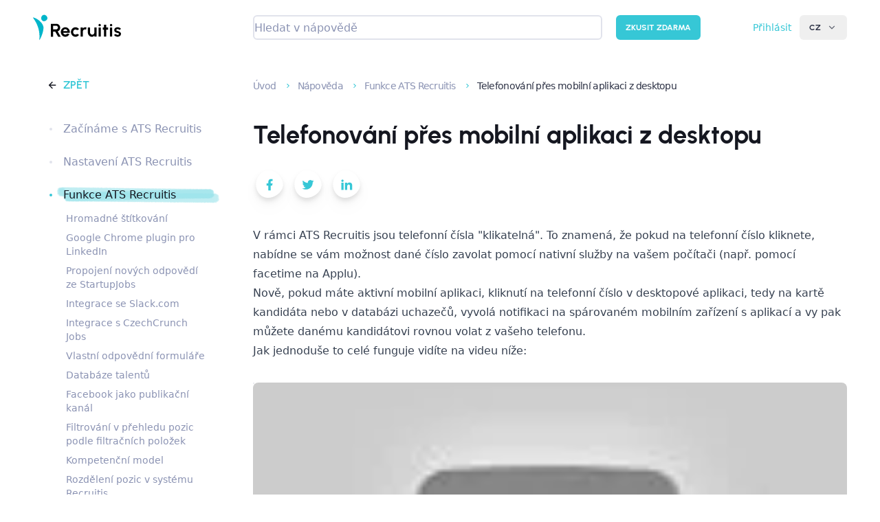

--- FILE ---
content_type: text/html
request_url: https://help.recruitis.io/napoveda/clanek/telefonovani-pres-mobilni-aplikaci-z-desktopu/
body_size: 22247
content:
<!DOCTYPE html><html lang="cs-CZ" translate="no"> <head><meta charset="UTF-8"><title>Recruitis.io - Telefonování přes mobilní aplikaci z desktopu</title><meta name="description" content="Kliknutím na telefonní číslo v desktopové aplikaci vyvoláte notifikaci v mobilní aplikaci, která vám umožní dané číslo rovnou vytočit. "><meta name="viewport" content="width=device-width, initial-scale=1, shrink-to-fit=no, minimum-scale=1"><meta name="robots" content="index,follow"><link rel="apple-touch-icon" sizes="180x180" href="/favicon/apple-touch-icon.png">
		<link rel="icon" type="image/png" sizes="32x32" href="/favicon/favicon-32x32.png">
		<link rel="icon" type="image/png" sizes="16x16" href="/favicon/favicon-16x16.png">
		<link rel="manifest" href="/favicon/site.webmanifest">
		<link rel="mask-icon" href="/favicon/safari-pinned-tab.svg" color="#5bbad5">
		<meta name="msapplication-TileColor" content="#5bbad5">
		<meta name="theme-color" content="#ffffff"><link rel="preconnect" href="//i.ytimg.com"><link rel="preconnect" href="//unpkg.com"><link rel="preconnect" href="//google.com"><link rel="preconnect" href="//gstatic.com"><link rel="preconnect" href="//googletagmanager.com"><!-- Google Tag Manager --><script type="text/plain" data-cookiecategory="analytics">
			(function(w,d,s,l,i){w[l]=w[l]||[];w[l].push({'gtm.start':
			new Date().getTime(),event:'gtm.js'});var f=d.getElementsByTagName(s)[0],
			j=d.createElement(s),dl=l!='dataLayer'?'&l='+l:'';j.async=true;j.src=
			'https://www.googletagmanager.com/gtm.js?id='+i+dl;f.parentNode.insertBefore(j,f);
			})(window,document,'script','dataLayer','GTM-N95J7LR');
		</script><!-- End Google Tag Manager --><!-- safari polyfills --><script defer src="https://unpkg.com/smoothscroll-anchor-polyfill"></script><link rel="stylesheet" href="/_astro/_id_.Ct_CCyyE.css">
<link rel="stylesheet" href="/_astro/_page_.Bb5WQ8zW.css">
<link rel="stylesheet" href="/_astro/_page_.s3PsgMgw.css"></head> <body class="flex min-h-screen pt-16 md:pt-20" id="body"> <!-- Google Tag Manager (noscript) --> <noscript><iframe src="https://www.googletagmanager.com/ns.html?id=GTM-N95J7LR" height="0" width="0" style="display:none;visibility:hidden"></iframe></noscript>  <!-- End Google Tag Manager (noscript) --> <div class="flex flex-col w-full min-h-full" id="contentWrapper"> <header x-data="header()" x-bind="interactions" class="fixed top-0 left-0 w-full px-6 transition-shadow duration-300 ease-out delay-100 transform bg-white z-10000 lg:px-8 xl:px-12" x-bind:class="[
        scrolled ? 'shadow-xl md:shadow-xl' : '',
        expanded && !scrolled ? 'shadow-xl md:shadow-none' : ''
    ]"> <div class="relative z-20 w-full mx-auto max-w-7xl"> <div class="flex flex-wrap items-start justify-between w-full pt-3 min-h-16 md:min-h-20 md:pt-0 md:items-center md:flex-row"> <div class="flex items-center justify-between flex-grow pr-1"> <a href="/" class="flex items-center flex-shrink-0 relative text-black"> <svg width="372" height="107" viewBox="0 0 372 107" fill="none" xmlns="http://www.w3.org/2000/svg" class="w-24 h-10 lg:h-12 lg:w-32"> <path fill-rule="evenodd" clip-rule="evenodd" d="M48.502 0.118911C41.3483 -0.928201 35.5906 5.08808 34.6034 11.799C33.6162 18.51 37.4097 25.9258 44.5675 26.9729C51.7253 28.02 59.8621 22.3541 60.8432 15.6412C61.8242 8.92817 55.6557 1.16602 48.502 0.118911Z" fill="#00B5CA"></path> <path fill-rule="evenodd" clip-rule="evenodd" d="M0.304532 12.6905C21.6123 41.7883 30.4747 72.8348 26.6138 106.07C25.6736 114.16 49.7631 67.3513 43.1163 46.948C34.4889 20.4567 -3.78738 7.10245 0.304532 12.6905Z" fill="#00B5CA"></path> <g fill="currentColor"> <path d="M136.642 92.9021C133.247 92.9351 129.913 91.9929 127.035 90.187C124.147 88.3816 121.765 85.8673 120.117 82.8818C118.63 80.1531 117.762 77.1296 117.574 74.0264C117.386 70.9231 117.882 67.8164 119.027 64.9272C119.985 62.5479 121.379 60.3691 123.135 58.5032C124.863 56.6677 126.935 55.1922 129.232 54.1611C131.702 53.0748 134.379 52.5413 137.075 52.5975C139.771 52.6538 142.423 53.2985 144.846 54.4869C147.31 55.7294 149.473 57.4983 151.182 59.6691C152.971 61.9461 154.277 64.5658 155.02 67.3672C155.763 70.1686 155.926 73.0927 155.501 75.9598H127.54C127.876 77.342 128.472 78.647 129.298 79.804C130.133 80.9731 131.235 81.925 132.512 82.5801C133.789 83.2353 135.203 83.5748 136.637 83.5703C138.202 83.6139 139.747 83.2094 141.091 82.4044C142.443 81.5846 143.587 80.4625 144.435 79.1257L153.958 81.3511C152.436 84.7041 150.034 87.5792 147.008 89.6686C143.976 91.8094 140.35 92.9406 136.642 92.9021ZM127.24 68.962H146.044C145.774 67.4611 145.166 66.0418 144.265 64.8125C143.378 63.5926 142.236 62.5813 140.919 61.8494C139.616 61.1244 138.151 60.7423 136.661 60.7387C135.17 60.7352 133.703 61.1102 132.396 61.8289C131.094 62.5588 129.965 63.5643 129.089 64.7756C128.181 66.0221 127.55 67.4498 127.24 68.962V68.962Z"></path> <path d="M186.405 80.3962L194.813 84.9473C193.062 87.3388 190.803 89.311 188.199 90.7218C185.369 92.2401 182.192 92.9895 178.984 92.8957C175.775 92.8019 172.647 91.868 169.91 90.187C167.025 88.386 164.645 85.8792 162.992 82.9023C161.271 79.8545 160.41 76.4823 160.41 72.7856C160.371 67.479 162.377 62.3622 166.011 58.5031C167.738 56.6677 169.81 55.1921 172.108 54.161C174.66 53.0323 177.436 52.5011 180.224 52.6076C183.012 52.7141 185.739 53.4556 188.199 54.7757C190.817 56.1992 193.078 58.1995 194.813 60.626L186.405 65.1341C185.532 64.1294 184.457 63.3208 183.251 62.7612C182.084 62.2115 180.812 61.9247 179.523 61.9211C177.75 61.9025 176.013 62.4311 174.55 63.4354C173.068 64.4503 171.861 65.8184 171.037 67.4169C170.182 69.0718 169.737 70.908 169.737 72.7713C169.737 74.6346 170.182 76.4708 171.037 78.1257C171.859 79.7178 173.067 81.077 174.55 82.0785C175.831 82.9308 177.311 83.4367 178.844 83.5473C180.378 83.6579 181.914 83.3693 183.304 82.7096C184.48 82.1522 185.534 81.3658 186.405 80.3962V80.3962Z"></path> <path d="M224.405 63.1484C223.705 62.6855 222.95 62.3131 222.157 62.0398C221.301 61.7509 220.403 61.6089 219.5 61.6197C217.64 61.6197 216.041 62.104 214.703 63.0726C213.351 64.066 212.292 65.4069 211.637 66.9537C210.908 68.6494 210.543 70.48 210.566 72.3265V91.9081H201.164V53.665H210.49V58.1731C211.718 56.5308 213.274 55.163 215.058 54.1568C216.902 53.1442 218.976 52.63 221.078 52.665C221.944 52.665 222.779 52.691 223.581 52.7429C224.365 52.787 225.141 52.9246 225.893 53.1527L224.405 63.1484Z"></path> <path d="M231.7 73.3593V53.665H241.026V73.2056C241.005 75.0752 241.426 76.9232 242.253 78.599C243.019 80.1747 244.194 81.515 245.654 82.48C247.131 83.444 248.862 83.9435 250.624 83.9144C252.482 83.9144 254.081 83.4363 255.422 82.48C256.785 81.4912 257.855 80.1498 258.518 78.599C259.258 76.8989 259.63 75.0605 259.607 73.2056V53.665H268.934V91.9081H259.607V87.357C258.391 89.0098 256.85 90.396 255.08 91.4307C253.248 92.4793 251.168 93.0143 249.059 92.9798C245.516 92.9798 242.458 92.0919 239.886 90.316C237.292 88.5197 235.221 86.0643 233.885 83.2013C232.451 80.2369 231.723 76.9562 231.7 73.3593Z"></path> <path d="M277.299 53.665H286.626V91.9082H277.299V53.665Z"></path> <path d="M356.558 92.5965C354.593 92.4723 352.655 92.0665 350.805 91.3916C349.025 90.7521 347.366 89.8146 345.899 88.6191C344.501 87.4832 343.378 86.045 342.613 84.4123L350.486 81.0455C350.89 81.666 351.394 82.2156 351.976 82.6725C352.718 83.2767 353.551 83.7607 354.443 84.1069C355.448 84.4975 356.519 84.6916 357.597 84.6786C358.535 84.6829 359.469 84.5483 360.368 84.2791C361.175 84.0527 361.911 83.6247 362.508 83.0352C362.783 82.7454 362.998 82.403 363.138 82.0285C363.278 81.6539 363.342 81.2548 363.326 80.855C363.326 79.9123 363.001 79.1794 362.351 78.6562C361.623 78.0957 360.788 77.6918 359.898 77.4698C358.917 77.2034 357.968 76.9554 357.051 76.7259C354.715 76.2702 352.447 75.5125 350.306 74.4719C348.357 73.5546 346.643 72.2008 345.298 70.515C344.037 68.8962 343.406 66.9392 343.406 64.6442C343.406 62.1197 344.069 59.9394 345.394 58.1033C346.738 56.2527 348.544 54.7892 350.631 53.8596C352.827 52.8578 355.215 52.3487 357.627 52.3678C360.52 52.3363 363.38 52.9848 365.979 54.2612C368.433 55.4517 370.515 57.2945 371.998 59.589L364.634 63.9516C364.241 63.3 363.736 62.7234 363.142 62.2488C362.482 61.7137 361.749 61.2762 360.965 60.9496C360.151 60.6065 359.284 60.4061 358.402 60.3574C357.348 60.2972 356.291 60.4002 355.269 60.6627C354.404 60.8733 353.615 61.3235 352.994 61.9619C352.419 62.5766 352.135 63.3963 352.135 64.4106C352.135 65.3798 352.515 66.0991 353.282 66.5704C354.14 67.0812 355.076 67.4493 356.051 67.6605C357.135 67.9174 358.173 68.1981 359.166 68.5027C361.355 69.217 363.475 70.1257 365.502 71.2178C367.347 72.1814 368.968 73.5233 370.261 75.1563C371.458 76.7136 372.032 78.5749 371.982 80.7402C372.016 83.0975 371.224 85.3922 369.743 87.2237C368.228 89.0996 366.257 90.5544 364.021 91.449C361.659 92.4209 359.101 92.8143 356.558 92.5965V92.5965Z"></path> <path d="M75.8005 92.7196V38.0833H99.187C102.001 38.0462 104.767 38.8177 107.158 40.3066C109.515 41.7755 111.458 43.8248 112.801 46.2594C114.198 48.7806 114.914 51.6236 114.878 54.5072C114.904 56.8448 114.45 59.1627 113.543 61.3165C112.688 63.3303 111.434 65.1488 109.856 66.6617C108.279 68.1747 106.411 69.3504 104.366 70.1175L117.321 92.7196H106.453L93.9321 70.9823H85.2311V92.7196H75.8005ZM85.2311 61.4599H98.1078C99.4043 61.4751 100.679 61.1251 101.787 60.4497C102.887 59.7756 103.801 58.8349 104.444 57.7141C105.102 56.5403 105.448 55.2164 105.448 53.8699C105.448 52.5234 105.102 51.1995 104.444 50.0257C103.8 48.9064 102.887 47.9672 101.787 47.2942C100.681 46.6129 99.4058 46.2579 98.1078 46.2696H85.2311V61.4599Z"></path> <path fill-rule="evenodd" clip-rule="evenodd" d="M282.229 38.4665C279.558 38.0751 277.41 40.3209 277.042 42.8291C276.674 45.3372 278.09 48.1015 280.764 48.4929C283.437 48.8843 286.475 46.7696 286.84 44.2635C287.206 41.7574 284.901 38.8578 282.229 38.4665Z"></path> <path d="M317.166 62.9948H309.751V91.9082H300.424V62.9948H294.767V53.665H300.424V41.655H309.751V53.665H317.166V62.9948Z"></path> <path d="M325.274 53.665H334.6V91.9082H325.274V53.665Z"></path> <path fill-rule="evenodd" clip-rule="evenodd" d="M330.48 38.4665C327.807 38.0751 325.658 40.3209 325.293 42.8291C324.927 45.3372 326.339 48.1015 329.012 48.4929C331.686 48.8843 334.723 46.7696 335.089 44.2635C335.455 41.7574 333.158 38.8578 330.48 38.4665Z"></path> </g> </svg>  </a> <div x-data="search({'inComponent': false, 'searchHost': 'https://cms.recruitis.io/fulltext/', 'searchLimit' : 10, 'searchDomain' : 2, 'locale': 'cs-CZ', 'detailPath': '/napoveda/clanek/' })" class="flex items-center flex-grow relative mx-4 md:mr-0 lg:ml-32 xl:ml-48" x-bind="events"> <button type="button" class="absolute z-30 w-full h-full md:hidden" x-on:click="mobileOpenDropdown()"></button> <input type="text" class="block w-full text-gray-700 placeholder-gray-300 border-2 border-gray-100 rounded-md focus:ring focus:ring-opacity-30 focus:border-teal-200 focus:ring-teal-300 pr-10 h-10 md:h-9 z-10" x-ref="input" x-bind="inputEvents" placeholder="Hledat v nápovědě" x-model="searchedValue"> <button x-on:click="clearSearchValue()" x-cloak="hidden" type="button" class="absolute z-20 flex items-center justify-center w-6 h-6 -translate-y-1/2 rounded right-2 top-1/2 focus:outline-none" x-bind:class="show ? 'focus:bg-teal-100' : 'pointer-events-none'"> <div class="-mx-1"> <svg x-show="searchedValue.length === 0" role="img" aria-label="Hledat" focusable="false" viewBox="0 0 24 24" fill="currentColor" style="color: #36c7d6;" class="w-5 h-5" width="16" height="16" data-icon="remix/system/search-line"><path d="M18.031 16.6168L22.3137 20.8995L20.8995 22.3137L16.6168 18.031C15.0769 19.263 13.124 20 11 20C6.032 20 2 15.968 2 11C2 6.032 6.032 2 11 2C15.968 2 20 6.032 20 11C20 13.124 19.263 15.0769 18.031 16.6168ZM16.0247 15.8748C17.2475 14.6146 18 12.8956 18 11C18 7.1325 14.8675 4 11 4C7.1325 4 4 7.1325 4 11C4 14.8675 7.1325 18 11 18C12.8956 18 14.6146 17.2475 15.8748 16.0247L16.0247 15.8748Z"/></svg> <svg x-show="show &#38;&#38; searchedValue.length > 0" role="img" aria-label="Smazat" focusable="false" viewBox="0 0 24 24" fill="currentColor" style="color: #36c7d6;" class="w-5 h-5" width="16" height="16" data-icon="remix/system/close-line"><path d="M11.9997 10.5865L16.9495 5.63672L18.3637 7.05093L13.4139 12.0007L18.3637 16.9504L16.9495 18.3646L11.9997 13.4149L7.04996 18.3646L5.63574 16.9504L10.5855 12.0007L5.63574 7.05093L7.04996 5.63672L11.9997 10.5865Z"/></svg> </div> </button> <template x-teleport="body"> <div x-ref="dropdown" x-cloak="hidden" class="absolute top-0 left-0 flex items-stretch w-full h-full max-w-full pointer-events-none md:h-auto z-20000"> <div x-show="show" x-transition:enter="transition ease-out duration-300" x-transition:enter-start="opacity-0 md:-translate-y-4" x-transition:enter-end="opacity-100 translate-y-0 md:translate-y-0" x-transition:leave="transition ease-in duration-100" x-transition:leave-start="opacity-100 md:translate-y-0" x-transition:leave-end="opacity-0 md:-translate-y-4" x-bind:class="searchedValue.length > 0 ? '' : 'md:hidden'" class="bg-white md:shadow-lg md:rounded origin-top text-gray-700 md:max-h-[40vh] lg:max-h-screen-1/2 relative pointer-events-auto w-full z-10 flex flex-col md:before:absolute md:before:pointer-events-none md:before:block md:before:inset-[-1px] md:before:border md:before:border-gray-300/10 md:before:rounded md:mt-4"> <div class="flex items-stretch flex-shrink-0 px-6 py-3 md:hidden"> <div class="relative flex-grow mr-2"> <input x-ref="mobileInput" type="text" class="block w-full text-gray-700 placeholder-gray-300 border-2 border-gray-100 rounded-md focus:ring focus:ring-opacity-30 focus:border-teal-200 focus:ring-teal-300 pr-10 h-10" placeholder="Hledat v nápovědě" x-model="searchedValue" x-bind="inputEvents"> <button x-on:click="clearSearchValue()" type="button" class="absolute p-2 -translate-y-1/2 right-2 top-1/2"> <div class="-mx-1"> <svg role="img" aria-label="smazat" focusable="false" viewBox="0 0 24 24" fill="currentColor" style="color: #36c7d6;" class="w-5 h-5" width="16" height="16" data-icon="remix/system/close-line"><path d="M11.9997 10.5865L16.9495 5.63672L18.3637 7.05093L13.4139 12.0007L18.3637 16.9504L16.9495 18.3646L11.9997 13.4149L7.04996 18.3646L5.63574 16.9504L10.5855 12.0007L5.63574 7.05093L7.04996 5.63672L11.9997 10.5865Z"/></svg> </div> </button> </div> <button x-on:click="closeDropdown()" class="text-gray-700 hover:bg-gray-50 border-transparent hover:border-gray-50 inline-flex items-center justify-center font-bold uppercase focus:outline-none rounded-md transition duration-150 ease-in-out font-urbanist touch-action-manipulation border-2 disabled:opacity-50 disabled:cursor-not-allowed leading-5 px-5 py-3 h-10 relative flex-shrink-0" role="button">  <div class="-mx-2">Zavřít</div>  </button> </div> <div class="flex-grow py-3 overflow-auto md:py-2"> <template x-if="items.length > 0"> <div id="resultsList" x-bind="resultListEvents"> <template x-for="item in items" x-bind:key="item.id"> <button type="button" x-on:click="linkToDetail(item)" class="flex flex-col items-start w-full px-6 py-2 md:px-4 hover:bg-teal-50 focus:bg-teal-50 focus:outline-none"> <div x-html="item._formatted.Title" class="w-full min-w-0 text-base font-semibold leading-5 text-left text-teal-500 truncate font-urbanist searchedTitle"></div> <div x-html="item._formatted.Description" class="w-full min-w-0 text-sm text-left truncate searchedDescription"></div> </button> </template> </div> </template> <template x-if="items.length === 0 && searchedValue !== ''"> <div class="px-6 text-sm text-gray-300 md:px-4">Žádné záznamy.</div> </template> </div> </div> </div> </template> <template x-if="show"> <div class="fixed inset-0 z-0 w-screen h-screen" x-cloak="hidden" x-on:click="closeDropdown()"></div> </template> </div> <button type="button" x-on:click="expanded = ! expanded; $dispatch('submenu-toggle')" class="text-gray-700 hover:bg-gray-50 border-transparent hover:border-gray-50 inline-flex items-center justify-center font-bold uppercase focus:outline-none rounded-md transition duration-150 ease-in-out font-urbanist touch-action-manipulation border-2 disabled:opacity-50 disabled:cursor-not-allowed leading-5 px-5 py-3 md:hidden h-10" role="button">  <span class="grid grid-cols-1 grid-rows-1 -mx-2"> <svg role="img" aria-label="Menu" focusable="false" viewBox="0 0 24 24" fill="currentColor" style="color: #2d3245;" class="h-4 w-4 col-start-1 row-start-1" x-show="!expanded" width="16" height="16" data-icon="remix/system/menu-line"><path d="M3 4H21V6H3V4ZM3 11H21V13H3V11ZM3 18H21V20H3V18Z"/></svg> <svg role="img" aria-label="Menu" focusable="false" viewBox="0 0 24 24" fill="currentColor" style="color: #2d3245;" class="h-4 w-4 col-start-1 row-start-1" x-show="expanded" x-cloak="hidden" width="16" height="16" data-icon="remix/system/close-line"><path d="M11.9997 10.5865L16.9495 5.63672L18.3637 7.05093L13.4139 12.0007L18.3637 16.9504L16.9495 18.3646L11.9997 13.4149L7.04996 18.3646L5.63574 16.9504L10.5855 12.0007L5.63574 7.05093L7.04996 5.63672L11.9997 10.5865Z"/></svg> </span>  </button> </div> <div class="relative flex flex-shrink-0 duration-75 ease-out transform md:order-3" x-bind:class="[scrolled && 'md:opacity-0 md:translate-x-8 lg:translate-x-16 md:pointer-events-none']" x-data="languageSwitcher()"> <button x-on:click="expanded = false" x-bind="trigger" class="text-gray-700 hover:bg-gray-50 border-transparent hover:border-gray-50 inline-flex items-center justify-center font-bold uppercase focus:outline-none rounded-md transition duration-150 ease-in-out font-urbanist touch-action-manipulation border-2 disabled:opacity-50 disabled:cursor-not-allowed leading-2 px-3 py-2 text-xs group h-10 md:h-auto" role="button"> CZ<span class="ml-2 transition-transform duration-150 ease-in-out transform" x-bind:class="[open && 'rotate-180']"> <svg role="img" aria-label="CZ" focusable="false" viewBox="0 0 24 24" fill="currentColor" style="color: #2d3245;" class="h-4 w-4 flex-shrink-0 opacity-75 group-hover:opacity-100 transition-opacity duration-150 ease-in-out" width="16" height="16" data-icon="remix/system/arrow-down-s-line"><path d="M11.9999 13.1714L16.9497 8.22168L18.3639 9.63589L11.9999 15.9999L5.63599 9.63589L7.0502 8.22168L11.9999 13.1714Z"/></svg> </span>  </button> <div x-cloak="hidden" x-bind="dropdown" class="absolute right-0 flex flex-col w-full mt-1 overflow-hidden text-xs transition-all duration-150 ease-in-out origin-top-right transform bg-white border border-gray-100 border-opacity-50 rounded-md shadow-md top-full"> <a href="/" class="px-3 py-2 hover:bg-gray-50">CZ</a><a href="/en/" class="px-3 py-2 hover:bg-gray-50">EN</a><a href="/sl-si/" class="px-3 py-2 hover:bg-gray-50">SI</a> </div> </div> <div x-show="expanded" x-collapse x-cloak="mobile:hidden" x-bind:class="[scrolled &#38;&#38; 'md:-mr-40 lg:-mr-43 xl:-mr-52']" class="flex-col order-last w-full transition-all duration-150 ease-out md:flex-important md:w-auto md:order-2 md:flex-row md:justify-between md:static md:items-center md:shadow-none md:h-auto-important md:overflow-visible-important">  <div class="flex flex-row flex-wrap mt-6 mb-3 md:my-0 md:flex-nowrap md:ml-1"> <a href="https://recruitis.io/#contact" x-on:click="expanded = ! expanded" class="text-white bg-teal-500 hover:bg-teal-600 border-teal-500 hover:border-teal-600 inline-flex items-center justify-center font-bold uppercase focus:outline-none rounded-md transition duration-150 ease-in-out font-urbanist touch-action-manipulation border-2 disabled:opacity-50 disabled:cursor-not-allowed leading-2 px-3 py-2 text-xs flex-shrink-0 mb-3 mx-1 md:mr-2 flex-grow sm:flex-grow-0 md:mb-0 lg:ml-2 lg:mr-8 xl:ml-3 xl:mr-16" role="button"> Zkusit zdarma </a> <a href="https://app.recruitis.io/zadavatel/" class="inline-flex items-center justify-center flex-grow flex-shrink-0 mx-1 mb-3 text-sm text-teal-500 transition-all duration-100 ease-out transform sm:ml-4 sm:flex-grow-0 md:mb-0 md:ml-6 md:mr-2 lg:mr-3 lg:ml-2 xl:ml-3 hover:underline" x-bind:class="[scrolled && 'md:opacity-0 md:-translate-x-64 lg:-translate-x-96 md:pointer-events-none']"> Přihlásit </a> </div> </div> </div> </div> <div role="button" x-show="expanded" class="fixed inset-0 z-10 w-full h-screen md:hidden md:pointer-events-none" x-cloak="hidden" x-on:click="expanded = false"></div> </header>   <div class="px-6 lg:px-8 xl:px-12"> <div class="w-full py-6 mx-auto max-w-7xl xl:py-8"> <div class="flex flex-col lg:flex-row-reverse lg:flex-nowrap lg:items-start relative"> <div class="flex-grow ">  <nav class="mb-6 overflow-hidden text-xs tracking-tighter lg:mt-px lg:text-sm lg:mb-10"> <a href="/" class="inline leading-6 mr-2 first:-ml-5 relative pl-5 font-light text-gray-300 hover:underline hover:text-teal-500"><svg aria-hidden="true" focusable="false" viewBox="0 0 24 24" fill="currentColor" style="color: #36c7d6;" class="absolute left-0 transform top-1/2 -translate-y-1/2 w-3 h-3" width="16" height="16" data-icon="remix/system/arrow-right-s-line"><path d="M13.1717 12.0007L8.22192 7.05093L9.63614 5.63672L16.0001 12.0007L9.63614 18.3646L8.22192 16.9504L13.1717 12.0007Z"/></svg>Úvod </a> <a href="/napoveda/" class="inline leading-6 mr-2 first:-ml-5 relative pl-5 font-light text-gray-300 hover:underline hover:text-teal-500"><svg aria-hidden="true" focusable="false" viewBox="0 0 24 24" fill="currentColor" style="color: #36c7d6;" class="absolute left-0 transform top-1/2 -translate-y-1/2 w-3 h-3" width="16" height="16" data-icon="remix/system/arrow-right-s-line"><path d="M13.1717 12.0007L8.22192 7.05093L9.63614 5.63672L16.0001 12.0007L9.63614 18.3646L8.22192 16.9504L13.1717 12.0007Z"/></svg>Nápověda </a>  <a href="/napoveda/tema/funkce-ats-recruitis" class="inline leading-6 mr-2 first:-ml-5 relative pl-5 font-light text-gray-300 hover:underline hover:text-teal-500"><svg aria-hidden="true" focusable="false" viewBox="0 0 24 24" fill="currentColor" style="color: #36c7d6;" class="absolute left-0 transform top-1/2 -translate-y-1/2 w-3 h-3" width="16" height="16" data-icon="remix/system/arrow-right-s-line"><path d="M13.1717 12.0007L8.22192 7.05093L9.63614 5.63672L16.0001 12.0007L9.63614 18.3646L8.22192 16.9504L13.1717 12.0007Z"/></svg>Funkce ATS Recruitis </a> <div href class="inline leading-6 mr-2 first:-ml-5 relative pl-5 "><svg aria-hidden="true" focusable="false" viewBox="0 0 24 24" fill="currentColor" style="color: #36c7d6;" class="absolute left-0 transform top-1/2 -translate-y-1/2 w-3 h-3" width="16" height="16" data-icon="remix/system/arrow-right-s-line"><path d="M13.1717 12.0007L8.22192 7.05093L9.63614 5.63672L16.0001 12.0007L9.63614 18.3646L8.22192 16.9504L13.1717 12.0007Z"/></svg>Telefonování přes mobilní aplikaci z desktopu </div> </nav> <h1 class="text-3xl xl:text-4xl font-bold font-urbanist antialiased text-gray-900 mb-6"> Telefonování přes mobilní aplikaci z desktopu </h1> <div> <div class="w-full mb-6"> <div x-data="shareButtons()" data-title="Telefonování přes mobilní aplikaci z desktopu" class="flex items-center -mx-1 "> <a x-bind:href="getUrl('https://www.facebook.com/sharer/sharer.php?u=')" class="text-white relative border-transparent inline-flex items-center justify-center font-bold uppercase focus:outline-none rounded-md transition duration-150 ease-in-out font-urbanist touch-action-manipulation border-2 disabled:opacity-50 disabled:cursor-not-allowed leading-5 px-5 py-3 share group -mx-1 hover:scale-110" role="button">  <svg aria-hidden="true" focusable="false" viewBox="0 0 24 24" fill="currentColor" style="color: #36c7d6;" class="w-5 h-5 transition-opacity duration-300 ease-in-out z-10 mb-3 mt-1 " width="16" height="16" data-icon="remix/logos/facebook-fill"><path d="M14 13.5H16.5L17.5 9.5H14V7.5C14 6.47062 14 5.5 16 5.5H17.5V2.1401C17.1743 2.09685 15.943 2 14.6429 2C11.9284 2 10 3.65686 10 6.69971V9.5H7V13.5H10V22H14V13.5Z"/></svg>  <svg width="95" height="96" viewBox="0 0 95 96" fill="none" xmlns="http://www.w3.org/2000/svg" class="absolute inset-0 z-0 w-full h-full filter drop-shadow-lg"> <g> <path fill-rule="evenodd" clip-rule="evenodd" d="M49.398 8.28193C32.3793 5.80645 18.6988 20.0156 16.364 35.8699C14.0293 51.7241 23.0404 69.2471 40.0591 71.7067C57.0778 74.1663 76.4392 60.7995 78.758 44.9453C81.0767 29.0911 66.3927 10.7534 49.398 8.28193Z" fill="currentColor"></path> </g> </svg></a> <a x-bind:href="getUrl('https://twitter.com/intent/tweet?url=')" class="text-white relative border-transparent inline-flex items-center justify-center font-bold uppercase focus:outline-none rounded-md transition duration-150 ease-in-out font-urbanist touch-action-manipulation border-2 disabled:opacity-50 disabled:cursor-not-allowed leading-5 px-5 py-3 share group -mx-1 hover:scale-110" role="button">  <svg aria-hidden="true" focusable="false" viewBox="0 0 24 24" fill="currentColor" style="color: #36c7d6;" class="w-5 h-5 transition-opacity duration-300 ease-in-out z-10 mb-3 mt-1 " width="16" height="16" data-icon="remix/logos/twitter-fill"><path d="M22.2125 5.65605C21.4491 5.99375 20.6395 6.21555 19.8106 6.31411C20.6839 5.79132 21.3374 4.9689 21.6493 4.00005C20.8287 4.48761 19.9305 4.83077 18.9938 5.01461C18.2031 4.17106 17.098 3.69303 15.9418 3.69434C13.6326 3.69434 11.7597 5.56661 11.7597 7.87683C11.7597 8.20458 11.7973 8.52242 11.8676 8.82909C8.39047 8.65404 5.31007 6.99005 3.24678 4.45941C2.87529 5.09767 2.68005 5.82318 2.68104 6.56167C2.68104 8.01259 3.4196 9.29324 4.54149 10.043C3.87737 10.022 3.22788 9.84264 2.64718 9.51973C2.64654 9.5373 2.64654 9.55487 2.64654 9.57148C2.64654 11.5984 4.08819 13.2892 6.00199 13.6731C5.6428 13.7703 5.27232 13.8194 4.90022 13.8191C4.62997 13.8191 4.36771 13.7942 4.11279 13.7453C4.64531 15.4065 6.18886 16.6159 8.0196 16.6491C6.53813 17.8118 4.70869 18.4426 2.82543 18.4399C2.49212 18.4402 2.15909 18.4205 1.82812 18.3811C3.74004 19.6102 5.96552 20.2625 8.23842 20.2601C15.9316 20.2601 20.138 13.8875 20.138 8.36111C20.138 8.1803 20.1336 7.99886 20.1256 7.81997C20.9443 7.22845 21.651 6.49567 22.2125 5.65605Z"/></svg>  <svg width="95" height="96" viewBox="0 0 95 96" fill="none" xmlns="http://www.w3.org/2000/svg" class="absolute inset-0 z-0 w-full h-full filter drop-shadow-lg"> <g> <path fill-rule="evenodd" clip-rule="evenodd" d="M49.398 8.28193C32.3793 5.80645 18.6988 20.0156 16.364 35.8699C14.0293 51.7241 23.0404 69.2471 40.0591 71.7067C57.0778 74.1663 76.4392 60.7995 78.758 44.9453C81.0767 29.0911 66.3927 10.7534 49.398 8.28193Z" fill="currentColor"></path> </g> </svg></a> <a x-bind:href="getUrl('http://www.linkedin.com/shareArticle?mini=true&#38;url=')" class="text-white relative border-transparent inline-flex items-center justify-center font-bold uppercase focus:outline-none rounded-md transition duration-150 ease-in-out font-urbanist touch-action-manipulation border-2 disabled:opacity-50 disabled:cursor-not-allowed leading-5 px-5 py-3 share group -mx-1 hover:scale-110" role="button">  <svg aria-hidden="true" focusable="false" viewBox="0 0 24 24" fill="currentColor" style="color: #36c7d6;" class="w-5 h-5 transition-opacity duration-300 ease-in-out z-10 mb-3 mt-1 " width="16" height="16" data-icon="remix/logos/linkedin-fill"><path d="M6.94048 4.99993C6.94011 5.81424 6.44608 6.54702 5.69134 6.85273C4.9366 7.15845 4.07187 6.97605 3.5049 6.39155C2.93793 5.80704 2.78195 4.93715 3.1105 4.19207C3.43906 3.44699 4.18654 2.9755 5.00048 2.99993C6.08155 3.03238 6.94097 3.91837 6.94048 4.99993ZM7.00048 8.47993H3.00048V20.9999H7.00048V8.47993ZM13.3205 8.47993H9.34048V20.9999H13.2805V14.4299C13.2805 10.7699 18.0505 10.4299 18.0505 14.4299V20.9999H22.0005V13.0699C22.0005 6.89993 14.9405 7.12993 13.2805 10.1599L13.3205 8.47993Z"/></svg>  <svg width="95" height="96" viewBox="0 0 95 96" fill="none" xmlns="http://www.w3.org/2000/svg" class="absolute inset-0 z-0 w-full h-full filter drop-shadow-lg"> <g> <path fill-rule="evenodd" clip-rule="evenodd" d="M49.398 8.28193C32.3793 5.80645 18.6988 20.0156 16.364 35.8699C14.0293 51.7241 23.0404 69.2471 40.0591 71.7067C57.0778 74.1663 76.4392 60.7995 78.758 44.9453C81.0767 29.0911 66.3927 10.7534 49.398 8.28193Z" fill="currentColor"></path> </g> </svg></a> </div> </div> </div> <div class="space-y-6 md:space-y-8">  <div class="prose-sm prose md:prose md:max-w-none max-w-none"><p>V rámci ATS Recruitis jsou telefonní čísla "klikatelná". To znamená, že pokud na telefonní číslo kliknete, nabídne se vám možnost dané číslo zavolat pomocí nativní služby na vašem počítači (např. pomocí facetime na Applu). </p>
<p>Nově, pokud máte aktivní mobilní aplikaci, kliknutí na telefonní číslo v desktopové aplikaci, tedy na kartě kandidáta nebo v databázi uchazečů, vyvolá notifikaci na spárovaném mobilním zařízení s aplikací a vy pak můžete danému kandidátovi rovnou volat z vašeho telefonu.</p>
<p>Jak jednoduše to celé funguje vidíte na videu níže:</p></div><div class="relative bg-white rounded-lg before:border before:border-gray-200 before:opacity-40 before:absolute before:inset-0 before:rounded-lg before:pointer-events-none flex before:z-10">  <div class="relative w-full overflow-hidden rounded-lg pt-16/9"> <style>astro-island,astro-slot,astro-static-slot{display:contents}</style><script>(()=>{var e=async t=>{await(await t())()};(self.Astro||(self.Astro={})).only=e;window.dispatchEvent(new Event("astro:only"));})();</script><script>(()=>{var A=Object.defineProperty;var g=(i,o,a)=>o in i?A(i,o,{enumerable:!0,configurable:!0,writable:!0,value:a}):i[o]=a;var d=(i,o,a)=>g(i,typeof o!="symbol"?o+"":o,a);{let i={0:t=>m(t),1:t=>a(t),2:t=>new RegExp(t),3:t=>new Date(t),4:t=>new Map(a(t)),5:t=>new Set(a(t)),6:t=>BigInt(t),7:t=>new URL(t),8:t=>new Uint8Array(t),9:t=>new Uint16Array(t),10:t=>new Uint32Array(t),11:t=>1/0*t},o=t=>{let[l,e]=t;return l in i?i[l](e):void 0},a=t=>t.map(o),m=t=>typeof t!="object"||t===null?t:Object.fromEntries(Object.entries(t).map(([l,e])=>[l,o(e)]));class y extends HTMLElement{constructor(){super(...arguments);d(this,"Component");d(this,"hydrator");d(this,"hydrate",async()=>{var b;if(!this.hydrator||!this.isConnected)return;let e=(b=this.parentElement)==null?void 0:b.closest("astro-island[ssr]");if(e){e.addEventListener("astro:hydrate",this.hydrate,{once:!0});return}let c=this.querySelectorAll("astro-slot"),n={},h=this.querySelectorAll("template[data-astro-template]");for(let r of h){let s=r.closest(this.tagName);s!=null&&s.isSameNode(this)&&(n[r.getAttribute("data-astro-template")||"default"]=r.innerHTML,r.remove())}for(let r of c){let s=r.closest(this.tagName);s!=null&&s.isSameNode(this)&&(n[r.getAttribute("name")||"default"]=r.innerHTML)}let p;try{p=this.hasAttribute("props")?m(JSON.parse(this.getAttribute("props"))):{}}catch(r){let s=this.getAttribute("component-url")||"<unknown>",v=this.getAttribute("component-export");throw v&&(s+=` (export ${v})`),console.error(`[hydrate] Error parsing props for component ${s}`,this.getAttribute("props"),r),r}let u;await this.hydrator(this)(this.Component,p,n,{client:this.getAttribute("client")}),this.removeAttribute("ssr"),this.dispatchEvent(new CustomEvent("astro:hydrate"))});d(this,"unmount",()=>{this.isConnected||this.dispatchEvent(new CustomEvent("astro:unmount"))})}disconnectedCallback(){document.removeEventListener("astro:after-swap",this.unmount),document.addEventListener("astro:after-swap",this.unmount,{once:!0})}connectedCallback(){if(!this.hasAttribute("await-children")||document.readyState==="interactive"||document.readyState==="complete")this.childrenConnectedCallback();else{let e=()=>{document.removeEventListener("DOMContentLoaded",e),c.disconnect(),this.childrenConnectedCallback()},c=new MutationObserver(()=>{var n;((n=this.lastChild)==null?void 0:n.nodeType)===Node.COMMENT_NODE&&this.lastChild.nodeValue==="astro:end"&&(this.lastChild.remove(),e())});c.observe(this,{childList:!0}),document.addEventListener("DOMContentLoaded",e)}}async childrenConnectedCallback(){let e=this.getAttribute("before-hydration-url");e&&await import(e),this.start()}async start(){let e=JSON.parse(this.getAttribute("opts")),c=this.getAttribute("client");if(Astro[c]===void 0){window.addEventListener(`astro:${c}`,()=>this.start(),{once:!0});return}try{await Astro[c](async()=>{let n=this.getAttribute("renderer-url"),[h,{default:p}]=await Promise.all([import(this.getAttribute("component-url")),n?import(n):()=>()=>{}]),u=this.getAttribute("component-export")||"default";if(!u.includes("."))this.Component=h[u];else{this.Component=h;for(let f of u.split("."))this.Component=this.Component[f]}return this.hydrator=p,this.hydrate},e,this)}catch(n){console.error(`[astro-island] Error hydrating ${this.getAttribute("component-url")}`,n)}}attributeChangedCallback(){this.hydrate()}}d(y,"observedAttributes",["props"]),customElements.get("astro-island")||customElements.define("astro-island",y)}})();</script><astro-island uid="yNvjw" component-url="/_astro/video.CMvV3AyC.js" component-export="VideoPlayer" renderer-url="/_astro/client.UhKajuk8.js" props="{&quot;video&quot;:[0,&quot;ND49gAktPfI&quot;]}" ssr client="only" opts="{&quot;name&quot;:&quot;VideoPlayer&quot;,&quot;value&quot;:&quot;react&quot;}"></astro-island> </div>   </div>   </div> </div> <div class="flex flex-col lg:w-64 xl:w-80 lg:flex-shrink-0 lg:top-24 xl:top-28 lg:sticky"> <div class="pr-16"> <div class="mt-4 lg:mt-0 lg:ml-5"> <a href="/napoveda/" class="inline-flex items-center font-semibold text-teal-500 uppercase font-urbanist group focus:outline-none flex-row-reverse text-gray-900" type="false">Zpět<svg role="img" aria-label="Zpět" focusable="false" viewBox="0 0 24 24" fill="currentColor" style="color: #151720;" class="w-4 h-4 transition-transform duration-150 ease-in-out transform mr-2 rotate-180 group-hover:-translate-x-2 " width="16" height="16" data-icon="remix/system/arrow-right-line"><path d="M16.1716 10.9999L10.8076 5.63589L12.2218 4.22168L20 11.9999L12.2218 19.778L10.8076 18.3638L16.1716 12.9999H4V10.9999H16.1716Z"/></svg> </a> </div> <div class="flex flex-col mt-2 lg:mt-8"> <div class="flex flex-col mb-2"> <a href="/napoveda/tema/zaciname-s-ats-recruitis" class="flex items-center py-2 lg:pl-6 hover:text-gray-900 font-light text-sm xl:text-base flex-nowrap text-gray-300"> <span class="relative block w-1 h-1 rounded-full flex-shrink-0 mr-5 bg-gray-100"></span> <span class="inline-block items-center px-1 -mx-2 relative flex-grow pr-4 "> Začínáme s ATS Recruitis </span> </a>  </div><div class="flex flex-col mb-2"> <a href="/napoveda/tema/nastaveni-ats-recruitis" class="flex items-center py-2 lg:pl-6 hover:text-gray-900 font-light text-sm xl:text-base flex-nowrap text-gray-300"> <span class="relative block w-1 h-1 rounded-full flex-shrink-0 mr-5 bg-gray-100"></span> <span class="inline-block items-center px-1 -mx-2 relative flex-grow pr-4 "> Nastavení ATS Recruitis </span> </a>  </div><div class="flex flex-col mb-2"> <a href="/napoveda/tema/funkce-ats-recruitis" class="flex items-center py-2 lg:pl-6 hover:text-gray-900 font-light text-sm xl:text-base flex-nowrap text-gray-900"> <span class="relative block w-1 h-1 rounded-full flex-shrink-0 mr-5 bg-teal-500"></span> <span class="inline-block items-center px-1 -mx-2 relative flex-grow pr-4  before:bg-highlighted 
		before:bg-no-repeat
		before:bg-fill
		before:absolute before:left-0
		before:scale-x-110
		before:transition-all before:duration-150 before:ease-in
		before:opacity-50
		before:w-full before:h-full
		before:-z-10 font-medium
    "> Funkce ATS Recruitis </span> </a> <a href="/napoveda/clanek/hromadne-stitkovani" class="py-1 pl-8 text-xs lg:pl-12 xl:text-sm  font-normal text-gray-300 hover:text-gray-900">Hromadné štítkování</a><a href="/napoveda/clanek/google-chrome-plugin-pro-linkedin" class="py-1 pl-8 text-xs lg:pl-12 xl:text-sm  font-normal text-gray-300 hover:text-gray-900">Google Chrome plugin pro LinkedIn</a><a href="/napoveda/clanek/propojeni-novych-odpovedi-ze-startupjobs" class="py-1 pl-8 text-xs lg:pl-12 xl:text-sm  font-normal text-gray-300 hover:text-gray-900">Propojení nových odpovědí ze StartupJobs</a><a href="/napoveda/clanek/integrace-se-slackcom" class="py-1 pl-8 text-xs lg:pl-12 xl:text-sm  font-normal text-gray-300 hover:text-gray-900">Integrace se Slack.com</a><a href="/napoveda/clanek/integrace-s-czechcrunch-jobs" class="py-1 pl-8 text-xs lg:pl-12 xl:text-sm  font-normal text-gray-300 hover:text-gray-900">Integrace s CzechCrunch Jobs</a><a href="/napoveda/clanek/vlastni-odpovedni-formulare" class="py-1 pl-8 text-xs lg:pl-12 xl:text-sm  font-normal text-gray-300 hover:text-gray-900">Vlastní odpovědní formuláře</a><a href="/napoveda/clanek/databaze-talentu" class="py-1 pl-8 text-xs lg:pl-12 xl:text-sm  font-normal text-gray-300 hover:text-gray-900">Databáze talentů</a><a href="/napoveda/clanek/facebook-jako-publikacni-kanal" class="py-1 pl-8 text-xs lg:pl-12 xl:text-sm  font-normal text-gray-300 hover:text-gray-900">Facebook jako publikační kanál</a><a href="/napoveda/clanek/filtrovani-v-prehledu-pozic-podle-filtracnich-polozek" class="py-1 pl-8 text-xs lg:pl-12 xl:text-sm  font-normal text-gray-300 hover:text-gray-900">Filtrování v přehledu pozic podle filtračních položek</a><a href="/napoveda/clanek/kompetencni-model" class="py-1 pl-8 text-xs lg:pl-12 xl:text-sm  font-normal text-gray-300 hover:text-gray-900">Kompetenční model</a><a href="/napoveda/clanek/rozdeleni-pozic-v-systemu-recruitis" class="py-1 pl-8 text-xs lg:pl-12 xl:text-sm  font-normal text-gray-300 hover:text-gray-900">Rozdělení pozic v systému Recruitis</a><a href="/napoveda/clanek/vytvoreni-nove-pozice" class="py-1 pl-8 text-xs lg:pl-12 xl:text-sm  font-normal text-gray-300 hover:text-gray-900">Vytvoření nové pozice</a><a href="/napoveda/clanek/agenturni-portal-jako-publikacni-kanal" class="py-1 pl-8 text-xs lg:pl-12 xl:text-sm  font-normal text-gray-300 hover:text-gray-900">Agenturní portál jako publikační kanál</a><a href="/napoveda/clanek/google-chrome-plugin" class="py-1 pl-8 text-xs lg:pl-12 xl:text-sm  font-normal text-gray-300 hover:text-gray-900">Google Chrome Plugin</a><a href="/napoveda/clanek/kategorie-tagu" class="py-1 pl-8 text-xs lg:pl-12 xl:text-sm  font-normal text-gray-300 hover:text-gray-900">Kategorie tagů</a><a href="/napoveda/clanek/zaznam-komunikace-s-kandidatem" class="py-1 pl-8 text-xs lg:pl-12 xl:text-sm  font-normal text-gray-300 hover:text-gray-900">Záznam komunikace s kandidátem</a><a href="/napoveda/clanek/mereni-spokojenosti-kandidatu" class="py-1 pl-8 text-xs lg:pl-12 xl:text-sm  font-normal text-gray-300 hover:text-gray-900">Měření spokojenosti kandidátů</a><a href="/napoveda/clanek/planovani-pohovoru" class="py-1 pl-8 text-xs lg:pl-12 xl:text-sm  font-normal text-gray-300 hover:text-gray-900">Plánování pohovoru</a><a href="/napoveda/clanek/prace-s-hiring-manazery" class="py-1 pl-8 text-xs lg:pl-12 xl:text-sm  font-normal text-gray-300 hover:text-gray-900">Práce s hiring manažery</a><a href="/napoveda/clanek/otazky-k-pohovoru" class="py-1 pl-8 text-xs lg:pl-12 xl:text-sm  font-normal text-gray-300 hover:text-gray-900">Otázky k pohovoru</a><a href="/napoveda/clanek/nastaveni-a-hlidani-zpetne-vazby" class="py-1 pl-8 text-xs lg:pl-12 xl:text-sm  font-normal text-gray-300 hover:text-gray-900">Nastavení a hlídání zpětné vazby</a><a href="/napoveda/clanek/filtrovani-kandidatu-v-databazi-podle-zdroje" class="py-1 pl-8 text-xs lg:pl-12 xl:text-sm  font-normal text-gray-300 hover:text-gray-900">Filtrování kandidátů v databázi podle zdroje</a><a href="/napoveda/clanek/zhavi-kandidati" class="py-1 pl-8 text-xs lg:pl-12 xl:text-sm  font-normal text-gray-300 hover:text-gray-900">Žhaví kandidáti</a><a href="/napoveda/clanek/promenna-rod-v-emailovych-sablonach" class="py-1 pl-8 text-xs lg:pl-12 xl:text-sm  font-normal text-gray-300 hover:text-gray-900">Proměnná rod v emailových šablonách</a><a href="/napoveda/clanek/online-pohovory-primo-z-recruitisu" class="py-1 pl-8 text-xs lg:pl-12 xl:text-sm  font-normal text-gray-300 hover:text-gray-900">Online pohovory přímo z Recruitisu</a><a href="/napoveda/clanek/rychle-planovani-pohovoru" class="py-1 pl-8 text-xs lg:pl-12 xl:text-sm  font-normal text-gray-300 hover:text-gray-900">Rychlé plánování pohovoru</a><a href="/napoveda/clanek/gdpr-zmeny-v-systemu" class="py-1 pl-8 text-xs lg:pl-12 xl:text-sm  font-normal text-gray-300 hover:text-gray-900">GDPR změny v systému</a><a href="/napoveda/clanek/porovnani-kandidatu" class="py-1 pl-8 text-xs lg:pl-12 xl:text-sm  font-normal text-gray-300 hover:text-gray-900">Porovnání kandidátů</a><a href="/napoveda/clanek/notifikace-o-vsech-poznamkach-na-vasich-pozicich" class="py-1 pl-8 text-xs lg:pl-12 xl:text-sm  font-normal text-gray-300 hover:text-gray-900">Notifikace o všech poznámkách na vašich pozicích</a><a href="/napoveda/clanek/variabilni-faze-procesu-naboru" class="py-1 pl-8 text-xs lg:pl-12 xl:text-sm  font-normal text-gray-300 hover:text-gray-900">Variabilní fáze procesu náboru</a><a href="/napoveda/clanek/externi-sdileni-karet-kandidatu" class="py-1 pl-8 text-xs lg:pl-12 xl:text-sm  font-normal text-gray-300 hover:text-gray-900">Externí sdílení karet kandidátů</a><a href="/napoveda/clanek/doplneni-osobnich-udaju-uchazece-primo-ze-cv" class="py-1 pl-8 text-xs lg:pl-12 xl:text-sm  font-normal text-gray-300 hover:text-gray-900">Doplnění osobních údajů uchazeče přímo ze CV</a><a href="/napoveda/clanek/notifikace-o-novem-uchazeci-i-pro-ty-rucne-vlozene" class="py-1 pl-8 text-xs lg:pl-12 xl:text-sm  font-normal text-gray-300 hover:text-gray-900">Notifikace o novém uchazeči i pro ty ručně vložené</a><a href="/napoveda/clanek/dvoufazova-autentikace" class="py-1 pl-8 text-xs lg:pl-12 xl:text-sm  font-normal text-gray-300 hover:text-gray-900">Dvoufázová autentikace</a><a href="/napoveda/clanek/menu-nastaveni-pozice" class="py-1 pl-8 text-xs lg:pl-12 xl:text-sm  font-normal text-gray-300 hover:text-gray-900">Menu &quot;Nastavení pozice&quot;</a><a href="/napoveda/clanek/moznost-vypnout-pridavani-chytreho-e-mailu-do-kopie-zprav-kandidatum" class="py-1 pl-8 text-xs lg:pl-12 xl:text-sm  font-normal text-gray-300 hover:text-gray-900">Možnost vypnout přidávání chytrého e-mailu do kopie zpráv kandidátům</a><a href="/napoveda/clanek/automatizovane-sdileni-a-stitkovani-kandidatu" class="py-1 pl-8 text-xs lg:pl-12 xl:text-sm  font-normal text-gray-300 hover:text-gray-900">Automatizované sdílení a štítkování kandidátů</a><a href="/napoveda/clanek/moznost-volby-odesilatele-nps" class="py-1 pl-8 text-xs lg:pl-12 xl:text-sm  font-normal text-gray-300 hover:text-gray-900">Možnost volby odesílatele NPS</a><a href="/napoveda/clanek/google-chrome-plugin-pro-portal-startupjobs" class="py-1 pl-8 text-xs lg:pl-12 xl:text-sm  font-normal text-gray-300 hover:text-gray-900">Google Chrome plugin pro portál StartupJobs</a><a href="/napoveda/clanek/opakovana-odpoved-uchazece-na-stejnou-pozici" class="py-1 pl-8 text-xs lg:pl-12 xl:text-sm  font-normal text-gray-300 hover:text-gray-900">Opakovaná odpověď uchazeče na stejnou pozici</a><a href="/napoveda/clanek/vynuceni-jazyka-odpovedniho-formulare" class="py-1 pl-8 text-xs lg:pl-12 xl:text-sm  font-normal text-gray-300 hover:text-gray-900">Vynucení jazyka odpovědního formuláře</a><a href="/napoveda/clanek/notifikace-o-emailech-poslanych-jen-na-systemovy-email" class="py-1 pl-8 text-xs lg:pl-12 xl:text-sm  font-normal text-gray-300 hover:text-gray-900">Notifikace o emailech poslaných jen na systémový email</a><a href="/napoveda/clanek/webhooky-pro-portal-nelisa" class="py-1 pl-8 text-xs lg:pl-12 xl:text-sm  font-normal text-gray-300 hover:text-gray-900">Webhooky pro portál Nelisa</a><a href="/napoveda/clanek/zosobneni" class="py-1 pl-8 text-xs lg:pl-12 xl:text-sm  font-normal text-gray-300 hover:text-gray-900">Zosobnění</a><a href="/napoveda/clanek/databaze-talentu-a-jeji-moznosti" class="py-1 pl-8 text-xs lg:pl-12 xl:text-sm  font-normal text-gray-300 hover:text-gray-900">Databáze talentů a její možnosti</a><a href="/napoveda/clanek/ucet-liniovy-manazer-vs-ucet-s-omezenymi-pravy" class="py-1 pl-8 text-xs lg:pl-12 xl:text-sm  font-normal text-gray-300 hover:text-gray-900">Účet liniový manažer vs. účet s omezenými právy</a><a href="/napoveda/clanek/kanban" class="py-1 pl-8 text-xs lg:pl-12 xl:text-sm  font-normal text-gray-300 hover:text-gray-900">Kanban</a><a href="/napoveda/clanek/sprava-profilovych-fotografii" class="py-1 pl-8 text-xs lg:pl-12 xl:text-sm  font-normal text-gray-300 hover:text-gray-900">Správa profilových fotografií</a><a href="/napoveda/clanek/zpracovani-seznamu-kandidatu-v-databazi-alternativa-k-exportu-kontaktu-kandidatu" class="py-1 pl-8 text-xs lg:pl-12 xl:text-sm  font-normal text-gray-300 hover:text-gray-900">Zpracování seznamu kandidátů v databázi (alternativa k exportu kontaktů kandidátů)</a><a href="/napoveda/clanek/prihlaseni-do-google-chrome-pluginu-primo-z-ats-recruitis" class="py-1 pl-8 text-xs lg:pl-12 xl:text-sm  font-normal text-gray-300 hover:text-gray-900">Přihlášení do Google Chrome pluginu přímo z ATS Recruitis</a><a href="/napoveda/clanek/propojeni-personalni-inzerce-na-siti-linkedin-s-ats-recruitis" class="py-1 pl-8 text-xs lg:pl-12 xl:text-sm  font-normal text-gray-300 hover:text-gray-900">Propojení personální inzerce na síti Linkedin s ATS Recruitis</a><a href="/napoveda/clanek/kopirovani-a-presouvani-kandidata" class="py-1 pl-8 text-xs lg:pl-12 xl:text-sm  font-normal text-gray-300 hover:text-gray-900">Kopírování a přesouvání kandidáta</a><a href="/napoveda/clanek/principy-fungovani-karty-kandidata" class="py-1 pl-8 text-xs lg:pl-12 xl:text-sm  font-normal text-gray-300 hover:text-gray-900">Principy fungování karty kandidáta</a><a href="/napoveda/clanek/flow-naboru-a-spojeni-se-sablonami-emailu" class="py-1 pl-8 text-xs lg:pl-12 xl:text-sm  font-normal text-gray-300 hover:text-gray-900">Flow náboru a spojení se šablonami emailů</a><a href="/napoveda/clanek/nahrani-odpovedi-z-inzeratu-na-linkedin" class="py-1 pl-8 text-xs lg:pl-12 xl:text-sm  font-normal text-gray-300 hover:text-gray-900">Nahrání odpovědi z inzerátu na LinkedIn</a><a href="/napoveda/clanek/cisteni-mezipameti-obrazku-pri-sdileni-pozice-na-linkedin" class="py-1 pl-8 text-xs lg:pl-12 xl:text-sm  font-normal text-gray-300 hover:text-gray-900">Čištění mezipaměti obrázků při sdilení pozice na LinkedIn</a><a href="/napoveda/clanek/upravene-dialogy-pro-kopirovani-a-presouvani-uchazece" class="py-1 pl-8 text-xs lg:pl-12 xl:text-sm  font-normal text-gray-300 hover:text-gray-900">Upravené dialogy pro kopírování a přesouvání uchazeče</a><a href="/napoveda/clanek/prioritizace-odbavovani-kandidatu-sla" class="py-1 pl-8 text-xs lg:pl-12 xl:text-sm  font-normal text-gray-300 hover:text-gray-900">Prioritizace odbavování kandidátů (SLA)</a><a href="/napoveda/clanek/management-komunikace-ohledne-zamitani-uchazecu" class="py-1 pl-8 text-xs lg:pl-12 xl:text-sm  font-normal text-gray-300 hover:text-gray-900">Management komunikace ohledně zamítání uchazečů</a><a href="/napoveda/clanek/nove-gdpr-filtry-v-databazi" class="py-1 pl-8 text-xs lg:pl-12 xl:text-sm  font-normal text-gray-300 hover:text-gray-900">Nové GDPR filtry v databázi</a><a href="/napoveda/clanek/reporty-a-statistiky" class="py-1 pl-8 text-xs lg:pl-12 xl:text-sm  font-normal text-gray-300 hover:text-gray-900">Reporty a statistiky</a><a href="/napoveda/clanek/gdpr-souhlasy" class="py-1 pl-8 text-xs lg:pl-12 xl:text-sm  font-normal text-gray-300 hover:text-gray-900">GDPR souhlasy</a><a href="/napoveda/clanek/smazani-a-zablokovani-uzivatele" class="py-1 pl-8 text-xs lg:pl-12 xl:text-sm  font-normal text-gray-300 hover:text-gray-900">Smazaní a zablokovaní uživatelé</a><a href="/napoveda/clanek/referral" class="py-1 pl-8 text-xs lg:pl-12 xl:text-sm  font-normal text-gray-300 hover:text-gray-900">Referral</a><a href="/napoveda/clanek/sprava-uzivatelu" class="py-1 pl-8 text-xs lg:pl-12 xl:text-sm  font-normal text-gray-300 hover:text-gray-900">Správa uživatelů</a><a href="/napoveda/clanek/multi-brand-v-emailove-komunikaci-s-kandidaty" class="py-1 pl-8 text-xs lg:pl-12 xl:text-sm  font-normal text-gray-300 hover:text-gray-900">Multi-brand v emailové komunikaci s kandidáty</a><a href="/napoveda/clanek/filtry-v-seznamech-pozic" class="py-1 pl-8 text-xs lg:pl-12 xl:text-sm  font-normal text-gray-300 hover:text-gray-900">Filtry v seznamech pozic</a><a href="/napoveda/clanek/nps-metrika" class="py-1 pl-8 text-xs lg:pl-12 xl:text-sm  font-normal text-gray-300 hover:text-gray-900">NPS metrika</a><a href="/napoveda/clanek/historie-importu-uchazecu" class="py-1 pl-8 text-xs lg:pl-12 xl:text-sm  font-normal text-gray-300 hover:text-gray-900">Historie importu uchazečů</a><a href="/napoveda/clanek/prakticky-priklad-smazani-kandidata-vs-odebrani-odpovedi" class="py-1 pl-8 text-xs lg:pl-12 xl:text-sm  font-normal text-gray-300 hover:text-gray-900">Praktický příklad: smazání kandidáta vs. odebrání odpovědi</a><a href="/napoveda/clanek/zahranicni-inzeraty" class="py-1 pl-8 text-xs lg:pl-12 xl:text-sm  font-normal text-gray-300 hover:text-gray-900">Zahraniční inzeráty</a><a href="/napoveda/clanek/prihlaseni-do-mobilni-aplikace-pomoci-qr-kodu" class="py-1 pl-8 text-xs lg:pl-12 xl:text-sm  font-normal text-gray-300 hover:text-gray-900">Přihlášení do mobilní aplikace pomocí QR kódu</a><a href="/napoveda/clanek/nabidky-kandidatum-offer-management" class="py-1 pl-8 text-xs lg:pl-12 xl:text-sm  font-normal text-gray-300 hover:text-gray-900">Nabídky kandidátům (offer management)</a><a href="/napoveda/clanek/prilohy-uchazece" class="py-1 pl-8 text-xs lg:pl-12 xl:text-sm  font-normal text-gray-300 hover:text-gray-900">Přílohy uchazeče</a><a href="/napoveda/clanek/duverna-pracovni-pozice" class="py-1 pl-8 text-xs lg:pl-12 xl:text-sm  font-normal text-gray-300 hover:text-gray-900">Důvěrná pracovní pozice</a><a href="/napoveda/clanek/vlastni-pole" class="py-1 pl-8 text-xs lg:pl-12 xl:text-sm  font-normal text-gray-300 hover:text-gray-900">Vlastní pole</a><a href="/napoveda/clanek/misto-vykonu-prace" class="py-1 pl-8 text-xs lg:pl-12 xl:text-sm  font-normal text-gray-300 hover:text-gray-900">Místo výkonu práce</a><a href="/napoveda/clanek/preferovana-lokalita" class="py-1 pl-8 text-xs lg:pl-12 xl:text-sm  font-normal text-gray-300 hover:text-gray-900">Preferovaná lokalita</a><a href="/napoveda/clanek/webhooky-pro-udalosti-v-systemu" class="py-1 pl-8 text-xs lg:pl-12 xl:text-sm  font-normal text-gray-300 hover:text-gray-900">Webhooky pro události v systému</a><a href="/napoveda/clanek/ulozeni-sablony-otazek-k-pohovoru" class="py-1 pl-8 text-xs lg:pl-12 xl:text-sm  font-normal text-gray-300 hover:text-gray-900">Uložení šablony otázek k pohovoru</a><a href="/napoveda/clanek/planovani-pohovoru-uchazecem-primo-ve-vasem-kalendari" class="py-1 pl-8 text-xs lg:pl-12 xl:text-sm  font-normal text-gray-300 hover:text-gray-900">Plánování pohovoru uchazečem přímo ve vašem kalendáři</a><a href="/napoveda/clanek/zdroj-odpovedi-na-inzerat-vs-zdroj-kandidata" class="py-1 pl-8 text-xs lg:pl-12 xl:text-sm  font-normal text-gray-300 hover:text-gray-900">Zdroj odpovědi na inzerát vs. zdroj kandidáta</a><a href="/napoveda/clanek/jmena-kandidata-a-prejmenovani" class="py-1 pl-8 text-xs lg:pl-12 xl:text-sm  font-normal text-gray-300 hover:text-gray-900">Jména kandidáta a přejmenování</a><a href="/napoveda/clanek/stitkovani-poznamek" class="py-1 pl-8 text-xs lg:pl-12 xl:text-sm  font-normal text-gray-300 hover:text-gray-900">Štítkování poznámek</a><a href="/napoveda/clanek/moznost-zrusit-odesilani-nps" class="py-1 pl-8 text-xs lg:pl-12 xl:text-sm  font-normal text-gray-300 hover:text-gray-900">Možnost zrušit odesílání NPS</a><a href="/napoveda/clanek/zrychlena-publikace-pozice" class="py-1 pl-8 text-xs lg:pl-12 xl:text-sm  font-normal text-gray-300 hover:text-gray-900">Zrychlená publikace pozice</a><a href="/napoveda/clanek/zadost-o-otevreni-pozice-zadanky" class="py-1 pl-8 text-xs lg:pl-12 xl:text-sm  font-normal text-gray-300 hover:text-gray-900">Žádost o otevření pozice (&quot;žádanky&quot;)</a><a href="/napoveda/clanek/flow-naboru" class="py-1 pl-8 text-xs lg:pl-12 xl:text-sm  font-normal text-gray-300 hover:text-gray-900">Flow náboru</a><a href="/napoveda/clanek/smtp-nastaveni-pro-odesilani-emailu-pres-gmail" class="py-1 pl-8 text-xs lg:pl-12 xl:text-sm  font-normal text-gray-300 hover:text-gray-900">SMTP nastavení pro odesílání emailů přes gmail</a><a href="/napoveda/clanek/odosobneni-uchazece" class="py-1 pl-8 text-xs lg:pl-12 xl:text-sm  font-normal text-gray-300 hover:text-gray-900">Odosobnění uchazeče</a><a href="/napoveda/clanek/kdo-ma-pristup-ke-karte-kandidata" class="py-1 pl-8 text-xs lg:pl-12 xl:text-sm  font-normal text-gray-300 hover:text-gray-900">Kdo má přístup ke kartě kandidáta</a><a href="/napoveda/clanek/automaticka-odpoved" class="py-1 pl-8 text-xs lg:pl-12 xl:text-sm  font-normal text-gray-300 hover:text-gray-900">Automatická odpověď</a><a href="/napoveda/clanek/rozepsane-inzeraty-a-sablony-inzeratu" class="py-1 pl-8 text-xs lg:pl-12 xl:text-sm  font-normal text-gray-300 hover:text-gray-900">Rozepsané inzeráty a šablony inzerátů</a><a href="/napoveda/clanek/odesilani-sms-z-ats-recruitis" class="py-1 pl-8 text-xs lg:pl-12 xl:text-sm  font-normal text-gray-300 hover:text-gray-900">Odesílání SMS z ATS Recruitis</a><a href="/napoveda/clanek/moznost-vynechat-kandidata-z-pozvanky-ulozene-do-vaseho-kalendare" class="py-1 pl-8 text-xs lg:pl-12 xl:text-sm  font-normal text-gray-300 hover:text-gray-900">Možnost vynechat kandidáta z pozvánky uložené do vašeho kalendáře</a><a href="/napoveda/clanek/hromadne-akce" class="py-1 pl-8 text-xs lg:pl-12 xl:text-sm  font-normal text-gray-300 hover:text-gray-900">Hromadné akce</a><a href="/napoveda/clanek/zruseni-odlozeneho-odeslani-emailu" class="py-1 pl-8 text-xs lg:pl-12 xl:text-sm  font-normal text-gray-300 hover:text-gray-900">Zrušení odloženého odeslání emailu</a><a href="/napoveda/clanek/moznosti-sdileni-pozice-pomoci-internich-kariernich-stranek-ats-recruitis" class="py-1 pl-8 text-xs lg:pl-12 xl:text-sm  font-normal text-gray-300 hover:text-gray-900">Možnosti sdílení pozice pomocí interních kariérních stránek ATS Recruitis</a><a href="/napoveda/clanek/propojeni-s-portalem-fajn-brigadycz" class="py-1 pl-8 text-xs lg:pl-12 xl:text-sm  font-normal text-gray-300 hover:text-gray-900">Propojení s portálem fajn-brigády.cz</a><a href="/napoveda/clanek/odvolani-souhlasu-se-zpracovanim-osobnich-udaju" class="py-1 pl-8 text-xs lg:pl-12 xl:text-sm  font-normal text-gray-300 hover:text-gray-900">Odvolání souhlasu se zpracováním osobních údajů</a> </div><div class="flex flex-col mb-2"> <a href="/napoveda/tema/propojovani-dalsich-systemu-s-ats-recruitis" class="flex items-center py-2 lg:pl-6 hover:text-gray-900 font-light text-sm xl:text-base flex-nowrap text-gray-300"> <span class="relative block w-1 h-1 rounded-full flex-shrink-0 mr-5 bg-gray-100"></span> <span class="inline-block items-center px-1 -mx-2 relative flex-grow pr-4 "> Propojování dalších systémů s ATS Recruitis </span> </a>  </div><div class="flex flex-col mb-2"> <a href="/napoveda/tema/potrebuji-pomoc-s-ats-recruitis" class="flex items-center py-2 lg:pl-6 hover:text-gray-900 font-light text-sm xl:text-base flex-nowrap text-gray-300"> <span class="relative block w-1 h-1 rounded-full flex-shrink-0 mr-5 bg-gray-100"></span> <span class="inline-block items-center px-1 -mx-2 relative flex-grow pr-4 "> Potřebuji pomoc s ATS Recruitis </span> </a>  </div><div class="flex flex-col mb-2"> <a href="/napoveda/tema/prenasime-data-zdo-ats-recruitis" class="flex items-center py-2 lg:pl-6 hover:text-gray-900 font-light text-sm xl:text-base flex-nowrap text-gray-300"> <span class="relative block w-1 h-1 rounded-full flex-shrink-0 mr-5 bg-gray-100"></span> <span class="inline-block items-center px-1 -mx-2 relative flex-grow pr-4 "> Přenášíme data z/do ATS Recruitis </span> </a>  </div><div class="flex flex-col mb-2"> <a href="/napoveda/tema/mobilni-aplikace-ats-recruitis" class="flex items-center py-2 lg:pl-6 hover:text-gray-900 font-light text-sm xl:text-base flex-nowrap text-gray-300"> <span class="relative block w-1 h-1 rounded-full flex-shrink-0 mr-5 bg-gray-100"></span> <span class="inline-block items-center px-1 -mx-2 relative flex-grow pr-4 "> Mobilní aplikace ATS Recruitis </span> </a>  </div><div class="flex flex-col mb-2"> <a href="/napoveda/tema/ukazky-pouziti" class="flex items-center py-2 lg:pl-6 hover:text-gray-900 font-light text-sm xl:text-base flex-nowrap text-gray-300"> <span class="relative block w-1 h-1 rounded-full flex-shrink-0 mr-5 bg-gray-100"></span> <span class="inline-block items-center px-1 -mx-2 relative flex-grow pr-4 "> Ukázky použití </span> </a>  </div><div class="flex flex-col mb-2"> <a href="/napoveda/tema/zakladni-funkce-ats-recruitis" class="flex items-center py-2 lg:pl-6 hover:text-gray-900 font-light text-sm xl:text-base flex-nowrap text-gray-300"> <span class="relative block w-1 h-1 rounded-full flex-shrink-0 mr-5 bg-gray-100"></span> <span class="inline-block items-center px-1 -mx-2 relative flex-grow pr-4 "> Základní funkce ATS Recruitis </span> </a>  </div> </div> </div> </div> </div> </div> </div> <div> <div class="px-6 lg:px-8 xl:px-12 bg-gray-50"> <div class="w-full py-6 mx-auto max-w-7xl xl:py-8"> <h2 class="text-lg md:text-xl xl:text-2xl 2xl:text-3xl font-bold font-urbanist antialiased text-gray-900 mb-2 lg:mb-4"> Související články </h2> <div class="grid grid-cols-1 gap-6 mb-6 xs:gap-3 lg:gap-5 xl:gap-8 md:grid-cols-3 xs:grid-cols-2"><div class="w-full xs:flex"><div class="relative bg-white rounded-lg before:border before:border-gray-200 before:opacity-40 before:absolute before:inset-0 before:rounded-lg before:pointer-events-none flex w-full flex-col before:z-10"> <div class="w-full rounded-t-lg overflow-hidden"> <div class="px-4 py-3 space-y-4 lg:py-5 lg:px-6"> <div class="text-xs font-medium tracking-tighter text-gray-200">16. 05. 2022</div> <h2><a href="/napoveda/clanek/hromadne-stitkovani" class="block font-semibold leading-5 text-teal-500 sm:leading-6 sm:text-lg font-urbanist hover:underline">Hromadné štítkování</a></h2> <p class="text-xs text-gray-600 sm:text-sm line-clamp-5">Nově nemusíte štítkovat kandidáty po jednom, ale můžete štítky (tagy) přidávat nebo ubírat celé skupině kandidátů.</p> </div> <div class="px-4 pb-3 mt-auto text-sm lg:pb-5 lg:px-6"> <a href="/napoveda/clanek/hromadne-stitkovani" class="inline-flex items-center font-semibold text-teal-500 uppercase font-urbanist group focus:outline-none falsetext-teal-500" type="false">Více<svg role="img" aria-label="Více" focusable="false" viewBox="0 0 24 24" fill="currentColor" style="color: #36c7d6;" class="w-4 h-4 transition-transform duration-150 ease-in-out transform ml-2 group-hover:translate-x-2 " width="16" height="16" data-icon="remix/system/arrow-right-line"><path d="M16.1716 10.9999L10.8076 5.63589L12.2218 4.22168L20 11.9999L12.2218 19.778L10.8076 18.3638L16.1716 12.9999H4V10.9999H16.1716Z"/></svg> </a> </div> </div>  </div></div><div class="w-full xs:flex"><div class="relative bg-white rounded-lg before:border before:border-gray-200 before:opacity-40 before:absolute before:inset-0 before:rounded-lg before:pointer-events-none flex w-full flex-col before:z-10"> <div class="w-full rounded-t-lg overflow-hidden"> <div class="px-4 py-3 space-y-4 lg:py-5 lg:px-6"> <div class="text-xs font-medium tracking-tighter text-gray-200">05. 05. 2022</div> <h2><a href="/napoveda/clanek/google-chrome-plugin-pro-linkedin" class="block font-semibold leading-5 text-teal-500 sm:leading-6 sm:text-lg font-urbanist hover:underline">Google Chrome plugin pro LinkedIn</a></h2> <p class="text-xs text-gray-600 sm:text-sm line-clamp-5">Mějte přehled o oslovených kandidátech na profesní síti LinkedIn a využijte možnost si je snadno stáhnout přímo do ATS Recruitis bez nutnosti přepisování.</p> </div> <div class="px-4 pb-3 mt-auto text-sm lg:pb-5 lg:px-6"> <a href="/napoveda/clanek/google-chrome-plugin-pro-linkedin" class="inline-flex items-center font-semibold text-teal-500 uppercase font-urbanist group focus:outline-none falsetext-teal-500" type="false">Více<svg role="img" aria-label="Více" focusable="false" viewBox="0 0 24 24" fill="currentColor" style="color: #36c7d6;" class="w-4 h-4 transition-transform duration-150 ease-in-out transform ml-2 group-hover:translate-x-2 " width="16" height="16" data-icon="remix/system/arrow-right-line"><path d="M16.1716 10.9999L10.8076 5.63589L12.2218 4.22168L20 11.9999L12.2218 19.778L10.8076 18.3638L16.1716 12.9999H4V10.9999H16.1716Z"/></svg> </a> </div> </div>  </div></div><div class="w-full xs:flex"><div class="relative bg-white rounded-lg before:border before:border-gray-200 before:opacity-40 before:absolute before:inset-0 before:rounded-lg before:pointer-events-none flex w-full flex-col before:z-10"> <div class="w-full rounded-t-lg overflow-hidden"> <div class="px-4 py-3 space-y-4 lg:py-5 lg:px-6"> <div class="text-xs font-medium tracking-tighter text-gray-200">05. 05. 2022</div> <h2><a href="/napoveda/clanek/propojeni-novych-odpovedi-ze-startupjobs" class="block font-semibold leading-5 text-teal-500 sm:leading-6 sm:text-lg font-urbanist hover:underline">Propojení nových odpovědí ze StartupJobs</a></h2> <p class="text-xs text-gray-600 sm:text-sm line-clamp-5">Využijte automatizovaného propojení se StartupJobs.cz a nechte se notifikovat o nových odpovědích.</p> </div> <div class="px-4 pb-3 mt-auto text-sm lg:pb-5 lg:px-6"> <a href="/napoveda/clanek/propojeni-novych-odpovedi-ze-startupjobs" class="inline-flex items-center font-semibold text-teal-500 uppercase font-urbanist group focus:outline-none falsetext-teal-500" type="false">Více<svg role="img" aria-label="Více" focusable="false" viewBox="0 0 24 24" fill="currentColor" style="color: #36c7d6;" class="w-4 h-4 transition-transform duration-150 ease-in-out transform ml-2 group-hover:translate-x-2 " width="16" height="16" data-icon="remix/system/arrow-right-line"><path d="M16.1716 10.9999L10.8076 5.63589L12.2218 4.22168L20 11.9999L12.2218 19.778L10.8076 18.3638L16.1716 12.9999H4V10.9999H16.1716Z"/></svg> </a> </div> </div>  </div></div></div> </div> </div> </div>  <footer class="relative w-full mt-auto overflow-hidden bg-gray-700" id="footer"><div class="px-6 lg:px-8 xl:px-12"><div class="flex flex-col w-full py-6 mx-auto space-y-4 text-gray-200 md:space-y-0 max-w-7xl md:flex-row lg:py-10"><div class="w-full space-y-3 md:w-40 lg:w-64 xl:w-80 md:pr-4 md:flex-shrink-0"><h3 class="text-sm lg:text-base xl:text-lg font-bold lg:font-semibold font-urbanist antialiased text-teal-300"> Product </h3><nav class="flex flex-wrap -mx-4 md:flex-col"><a href="/#features" class="relative flex items-center py-2 mx-4 text-xs transition-colors duration-150 ease-in-out md:text-sm hover:text-teal-300"><svg role="img" aria-label="Funkce" focusable="false" viewBox="0 0 24 24" fill="currentColor" style="color: #82dce6;" class="w-5 h-5 -ml-2 md:-ml-1 md:mr-2 flex-shrink-0" width="16" height="16" data-icon="remix/system/arrow-drop-right-line"><path d="M12.1717 12.0005L9.34326 9.17203L10.7575 7.75781L15.0001 12.0005L10.7575 16.2431L9.34326 14.8289L12.1717 12.0005Z"/></svg>Funkce</a><a href="/#price" class="relative flex items-center py-2 mx-4 text-xs transition-colors duration-150 ease-in-out md:text-sm hover:text-teal-300"><svg role="img" aria-label="Ceník" focusable="false" viewBox="0 0 24 24" fill="currentColor" style="color: #82dce6;" class="w-5 h-5 -ml-2 md:-ml-1 md:mr-2 flex-shrink-0" width="16" height="16" data-icon="remix/system/arrow-drop-right-line"><path d="M12.1717 12.0005L9.34326 9.17203L10.7575 7.75781L15.0001 12.0005L10.7575 16.2431L9.34326 14.8289L12.1717 12.0005Z"/></svg>Ceník</a><a href="/#contact" class="relative flex items-center py-2 mx-4 text-xs transition-colors duration-150 ease-in-out md:text-sm hover:text-teal-300"><svg role="img" aria-label="Žádost o demo" focusable="false" viewBox="0 0 24 24" fill="currentColor" style="color: #82dce6;" class="w-5 h-5 -ml-2 md:-ml-1 md:mr-2 flex-shrink-0" width="16" height="16" data-icon="remix/system/arrow-drop-right-line"><path d="M12.1717 12.0005L9.34326 9.17203L10.7575 7.75781L15.0001 12.0005L10.7575 16.2431L9.34326 14.8289L12.1717 12.0005Z"/></svg>Žádost o demo</a></nav></div><div class="w-full space-y-4 md:w-auto md:flex-grow md:space-y-2 lg:space-y-4"><div><h3 class="text-sm lg:text-base xl:text-lg font-bold lg:font-semibold font-urbanist antialiased text-teal-300 mb-3"> Contact </h3><div class="flex flex-wrap -mx-2 -mb-2"><div class="flex items-center flex-1 mx-2 mb-2"><div class="relative w-8 h-8 my-2 mr-2 text-teal-300 md:w-6 md:h-6 lg:mr-4 lg:w-8 lg:h-8 xl:w-10 xl:h-10"><svg width="44" height="50" class="absolute w-full h-full" viewBox="0 0 44 50" fill="none" xmlns="http://www.w3.org/2000/svg"><path d="M26.6875 48.4375H36.0625C39.5141 48.4375 42.3125 45.6391 42.3125 42.1875V35.9375" stroke="currentColor" stroke-width="3" stroke-miterlimit="10" stroke-linecap="square"></path><path d="M11.0625 25H1.6875V35.9375C1.6875 38.5266 3.78594 40.625 6.375 40.625H11.0625V25Z" stroke="currentColor" stroke-width="3" stroke-miterlimit="10" stroke-linecap="square"></path><path d="M42.3125 25H32.9375V40.625H37.625C40.2141 40.625 42.3125 38.5266 42.3125 35.9375V25Z" stroke="currentColor" stroke-width="3" stroke-miterlimit="10" stroke-linecap="square"></path><path d="M42.3125 25V21.875C42.3125 10.6563 33.2187 1.5625 22 1.5625C10.7813 1.5625 1.6875 10.6563 1.6875 21.875V25" stroke="currentColor" stroke-width="3" stroke-miterlimit="10" stroke-linecap="square"></path></svg></div><div class="space-y-1"><div class="text-xs lg:text-sm whitespace-nowrap">Zákaznická podpora</div><a href="tel:+420 724 500 898" class="font-semibold text-teal-300 font-urbanist lg:text-lg whitespace-nowrap">+420 724 500 898</a></div></div><div class="flex items-center flex-1 mx-2 mb-2"><div class="relative w-8 h-8 my-2 mr-2 text-teal-300 md:w-6 md:h-6 lg:mr-4 lg:w-8 lg:h-8 xl:w-10 xl:h-10"><svg width="34" height="50" class="absolute w-full h-full" viewBox="0 0 34 50" fill="none" xmlns="http://www.w3.org/2000/svg"><path d="M24.8 18.0827C24.2838 17.5669 23.6681 17.1614 22.9903 16.8909C22.3126 16.6204 21.5869 16.4905 20.8574 16.5091C20.1279 16.5276 19.4098 16.6943 18.7467 16.9989C18.0836 17.3035 17.4893 17.7397 17 18.2811C16.5189 17.7485 15.9361 17.3175 15.2859 17.0136C14.6356 16.7097 13.9312 16.539 13.214 16.5115C12.4968 16.484 11.7813 16.6003 11.1098 16.8535C10.4382 17.1067 9.82407 17.4918 9.30359 17.986C8.78311 18.4802 8.36678 19.0736 8.07913 19.7311C7.79148 20.3887 7.63831 21.0972 7.62866 21.8148C7.61901 22.5325 7.75306 23.2448 8.02292 23.9099C8.29278 24.575 8.69299 25.1793 9.19999 25.6874L17 33.4905L24.8 25.6905C25.8084 24.6814 26.3749 23.3132 26.3749 21.8866C26.3749 20.46 25.8084 19.0917 24.8 18.0827Z" fill="currentColor"></path><path d="M1.375 42.1875H32.625" stroke="currentColor" stroke-width="2" stroke-miterlimit="10"></path><path d="M1.375 7.8125H32.625" stroke="currentColor" stroke-width="2" stroke-miterlimit="10"></path><path d="M32.625 45.3125C32.6225 46.1405 32.2925 46.934 31.707 47.5195C31.1215 48.105 30.328 48.435 29.5 48.4375H4.5C3.67196 48.435 2.87854 48.105 2.29302 47.5195C1.70751 46.934 1.37747 46.1405 1.375 45.3125V4.6875C1.37747 3.85946 1.70751 3.06604 2.29302 2.48052C2.87854 1.89501 3.67196 1.56497 4.5 1.5625H29.5C30.328 1.56497 31.1215 1.89501 31.707 2.48052C32.2925 3.06604 32.6225 3.85946 32.625 4.6875V45.3125Z" stroke="currentColor" stroke-width="2" stroke-miterlimit="10" stroke-linecap="square"></path></svg></div><div class="space-y-1"><div class="text-xs lg:text-sm whitespace-nowrap">Obchod</div><a href="tel:+420 602 123 898" class="font-semibold text-teal-300 font-urbanist lg:text-lg whitespace-nowrap">+420 602 123 898</a></div></div><div class="flex items-center flex-1 mx-2 mb-2"><div class="relative w-8 h-8 my-2 mr-2 text-teal-300 md:w-6 md:h-6 lg:mr-4 lg:w-8 lg:h-8 xl:w-10 xl:h-10"><svg width="50" height="50" class="absolute w-full h-full" viewBox="0 0 50 50" fill="none" xmlns="http://www.w3.org/2000/svg"><path d="M9.375 17.1875L1.5625 21.7187V48.4375H48.4375V21.7187L40.625 17.1875" stroke="currentColor" stroke-width="2" stroke-miterlimit="10"></path><path d="M9.375 26.0938V1.5625H40.625V25.9375" stroke="currentColor" stroke-width="2" stroke-miterlimit="10"></path><path d="M1.5625 21.7188L48.4375 48.4375" stroke="currentColor" stroke-width="2" stroke-miterlimit="10"></path><path d="M48.4375 21.7188L24.375 34.6875" stroke="currentColor" stroke-width="2" stroke-miterlimit="10"></path><path d="M17.1875 10.9375H32.8125" stroke="currentColor" stroke-width="2" stroke-miterlimit="10" stroke-linecap="square"></path><path d="M17.1875 18.75H32.8125" stroke="currentColor" stroke-width="2" stroke-miterlimit="10" stroke-linecap="square"></path></svg></div><div class="space-y-1"><div class="text-xs lg:text-sm whitespace-nowrap">E-mail</div><a href="mailto:iwant@recruitis.io" class="font-semibold text-teal-300 font-urbanist lg:text-lg whitespace-nowrap">iwant@recruitis.io</a></div></div></div></div><div class="flex flex-wrap w-56 -mx-2 xs:w-auto xs:max-w-lg sm:max-w-lg"><a href="https://play.google.com/store/apps/details?id=cz.ceskytrhprace.recruitis" class="flex items-center flex-1 px-4 py-3 mx-2 mt-2 transition-colors duration-150 ease-in border border-gray-500 rounded-lg xl:px-6 xl:py-4 font-urbanist hover:border-teal-300 group hover:text-teal-300"><span class="relative w-4 h-4 mr-4 text-gray-300 sm:w-5 sm:h-5 xl:w-6 xl:h-6 xl:mr-6"><svg class="absolute w-full h-full" width="24" height="28" viewBox="0 0 24 28" fill="none" xmlns="http://www.w3.org/2000/svg"><path d="M21.3333 15.3332H2.66667V24.6665H21.3333V15.3332ZM21.3333 12.6665C21.3333 10.1912 20.35 7.8172 18.5997 6.06686C16.8493 4.31652 14.4754 3.33319 12 3.33319C9.52465 3.33319 7.15068 4.31652 5.40034 6.06686C3.65 7.8172 2.66667 10.1912 2.66667 12.6665H21.3333ZM4.50933 3.29052C6.63432 1.58794 9.27707 0.662177 12 0.666519C14.8333 0.666519 17.4373 1.64785 19.4907 3.29052L21.428 1.35319L23.3133 3.23852L21.376 5.17585C23.0786 7.30084 24.0043 9.94359 24 12.6665V25.9999C24 26.3535 23.8595 26.6926 23.6095 26.9427C23.3594 27.1927 23.0203 27.3332 22.6667 27.3332H1.33333C0.979711 27.3332 0.640573 27.1927 0.390524 26.9427C0.140476 26.6926 0 26.3535 0 25.9999V12.6665C0 9.83319 0.981333 7.22919 2.624 5.17585L0.686667 3.23985L2.572 1.35452L4.50933 3.29185V3.29052ZM8 9.99985C7.64638 9.99985 7.30724 9.85938 7.05719 9.60933C6.80714 9.35928 6.66667 9.02014 6.66667 8.66652C6.66667 8.3129 6.80714 7.97376 7.05719 7.72371C7.30724 7.47366 7.64638 7.33319 8 7.33319C8.35362 7.33319 8.69276 7.47366 8.94281 7.72371C9.19286 7.97376 9.33333 8.3129 9.33333 8.66652C9.33333 9.02014 9.19286 9.35928 8.94281 9.60933C8.69276 9.85938 8.35362 9.99985 8 9.99985ZM16 9.99985C15.6464 9.99985 15.3072 9.85938 15.0572 9.60933C14.8071 9.35928 14.6667 9.02014 14.6667 8.66652C14.6667 8.3129 14.8071 7.97376 15.0572 7.72371C15.3072 7.47366 15.6464 7.33319 16 7.33319C16.3536 7.33319 16.6928 7.47366 16.9428 7.72371C17.1929 7.97376 17.3333 8.3129 17.3333 8.66652C17.3333 9.02014 17.1929 9.35928 16.9428 9.60933C16.6928 9.85938 16.3536 9.99985 16 9.99985Z" fill="currentColor"></path></svg></span><span class="flex flex-col"><span class="block text-sm font-bold whitespace-nowrap sm:text-base">Stáhnout aplikaci</span><span class="block text-xs font-medium text-gray-300 uppercase whitespace-nowrap sm:text-xs">z Market Play</span></span></a><a href="https://apps.apple.com/cz/app/recruitis/id1462408185?l=cs" class="flex items-center flex-1 px-4 py-3 mx-2 mt-2 transition-colors duration-150 ease-in border border-gray-500 rounded-lg xl:px-6 xl:py-4 font-urbanist hover:border-teal-300 group hover:text-teal-300"><span class="relative w-4 h-4 mr-4 text-gray-300 sm:w-5 sm:h-5 xl:w-6 xl:h-6 xl:mr-6"><svg class="absolute w-full h-full" width="25" height="30" viewBox="0 0 25 30" fill="none" xmlns="http://www.w3.org/2000/svg"><path d="M17.972 9.94397C17.3414 9.89464 16.664 10.0453 15.6267 10.4413C15.7147 10.408 14.6374 10.828 14.336 10.9346C13.6667 11.168 13.116 11.296 12.4987 11.296C11.888 11.296 11.3254 11.1733 10.6774 10.956C10.4511 10.8784 10.2266 10.7957 10.004 10.708C9.89469 10.6653 9.49469 10.5053 9.40669 10.472C8.54269 10.1333 8.05602 10.0053 7.65202 10.016C6.11602 10.036 4.66135 10.9226 3.81735 12.392C2.09469 15.384 3.04802 20.7906 5.56669 24.4333C6.90802 26.3586 7.64135 27.0466 7.93735 27.0373C8.23335 27.024 8.45069 26.9613 8.98135 26.7373L9.20402 26.6426C10.544 26.0706 11.484 25.8186 12.8987 25.8186C14.26 25.8186 15.1694 26.0666 16.456 26.6213L16.68 26.7173C17.2107 26.944 17.4027 26.9946 17.736 26.9866C18.2134 26.98 18.8014 26.4306 20.1067 24.5146C20.464 23.9933 20.78 23.444 21.0534 22.888C20.8737 22.74 20.6994 22.5857 20.5307 22.4253C18.812 20.788 17.7494 18.58 17.72 15.852C17.6913 13.8335 18.3548 11.8661 19.6 10.2773C19.0774 10.0844 18.5284 9.97196 17.972 9.94397ZM18.1787 7.2853C19.1227 7.3493 21.8267 7.6373 23.5867 10.2133C23.4427 10.2933 20.3547 12.0853 20.3867 15.8293C20.4347 20.3093 24.3067 21.7973 24.3547 21.8133C24.3227 21.9253 23.7307 23.9413 22.3067 26.0213C21.0747 27.8293 19.7947 29.6213 17.7787 29.6533C15.7947 29.7013 15.1547 28.4853 12.8987 28.4853C10.6267 28.4853 9.92269 29.6213 8.05069 29.7013C6.09869 29.7653 4.62669 27.7493 3.37869 25.9573C0.834688 22.2773 -1.10131 15.5893 1.50669 11.0613C2.80269 8.8053 5.10669 7.3813 7.61869 7.3493C9.52269 7.3013 11.3307 8.6293 12.4987 8.6293C13.6507 8.6293 15.7147 7.0933 18.1787 7.2853ZM16.6587 4.8533C15.6187 6.1013 13.9227 7.0773 12.2747 6.9493C12.0507 5.2533 12.8827 3.4773 13.8427 2.3733C14.9147 1.1253 16.7067 0.197301 18.1947 0.133301C18.3867 1.8613 17.6987 3.6053 16.6587 4.8533Z" fill="currentColor"></path></svg></span><span class="flex flex-col"><span class="block text-sm font-bold whitespace-nowrap sm:text-base">Stáhnout aplikaci</span><span class="block text-xs font-medium text-gray-300 uppercase whitespace-nowrap sm:text-xs">z APP store</span></span></a></div>
								<div class="flex max-w-xl text-xs lg:text-sm lg:max-w-3xl"><div class="mt-2 leading-normal"><p>Naše mise je modernizovat a digitalizovat nábor, tak aby byl orientovaný na kandidáta. Recruitis.io je náborový software tak zvané ATS - Applicant Tracking System.  Slučuje odpovědi na jedno místo, kde recruiter s hiring manažerem provádí kandidáta celým procesem náboru. A v neposlední řadě měří rychlost a kvalitu samotného náboru.</p></div></div></div></div></div><div class="px-6 bg-gray-600 bg-opacity-75 lg:px-8 xl:px-12"><div class="flex flex-wrap items-center justify-between w-full pt-4 mx-auto text-xs text-gray-200 max-w-7xl md:text-sm"><div class="flex items-center pr-4 mb-4 space-x-2 lg:space-x-4"><a href="https://www.youtube.com/channel/UC9LPowfM7EJ2RVwE9yoDcGw" class="relative flex w-5 h-5 transition-transform duration-150 ease-in transform scale-90 lg:w-6 lg:h-6 hover:scale-100"><svg role="img" aria-label="youtube" focusable="false" viewBox="0 0 24 24" fill="currentColor" style="color: #82dce6;" class="absolute w-full h-full" width="16" height="16" data-icon="remix/logos/youtube-line"><path d="M19.6069 6.99482C19.5307 6.69695 19.3152 6.47221 19.0684 6.40288C18.6299 6.28062 16.501 6 12.001 6C7.50098 6 5.37252 6.28073 4.93225 6.40323C4.68776 6.47123 4.4723 6.69593 4.3951 6.99482C4.2863 7.41923 4.00098 9.19595 4.00098 12C4.00098 14.804 4.2863 16.5808 4.3954 17.0064C4.47126 17.3031 4.68676 17.5278 4.93251 17.5968C5.37252 17.7193 7.50098 18 12.001 18C16.501 18 18.6299 17.7194 19.0697 17.5968C19.3142 17.5288 19.5297 17.3041 19.6069 17.0052C19.7157 16.5808 20.001 14.8 20.001 12C20.001 9.2 19.7157 7.41923 19.6069 6.99482ZM21.5442 6.49818C22.001 8.28 22.001 12 22.001 12C22.001 12 22.001 15.72 21.5442 17.5018C21.2897 18.4873 20.547 19.2618 19.6056 19.5236C17.8971 20 12.001 20 12.001 20C12.001 20 6.10837 20 4.39637 19.5236C3.45146 19.2582 2.70879 18.4836 2.45774 17.5018C2.00098 15.72 2.00098 12 2.00098 12C2.00098 12 2.00098 8.28 2.45774 6.49818C2.71227 5.51273 3.45495 4.73818 4.39637 4.47636C6.10837 4 12.001 4 12.001 4C12.001 4 17.8971 4 19.6056 4.47636C20.5505 4.74182 21.2932 5.51636 21.5442 6.49818ZM10.001 15.5V8.5L16.001 12L10.001 15.5Z"/></svg></a><a href="https://www.instagram.com/recruitis.io/" class="relative flex w-5 h-5 transition-transform duration-150 ease-in transform scale-90 lg:w-6 lg:h-6 hover:scale-100"><svg role="img" aria-label="instagram" focusable="false" viewBox="0 0 24 24" fill="currentColor" style="color: #82dce6;" class="absolute w-full h-full" width="16" height="16" data-icon="remix/logos/instagram-line"><path d="M12.001 9C10.3436 9 9.00098 10.3431 9.00098 12C9.00098 13.6573 10.3441 15 12.001 15C13.6583 15 15.001 13.6569 15.001 12C15.001 10.3427 13.6579 9 12.001 9ZM12.001 7C14.7614 7 17.001 9.2371 17.001 12C17.001 14.7605 14.7639 17 12.001 17C9.24051 17 7.00098 14.7629 7.00098 12C7.00098 9.23953 9.23808 7 12.001 7ZM18.501 6.74915C18.501 7.43926 17.9402 7.99917 17.251 7.99917C16.5609 7.99917 16.001 7.4384 16.001 6.74915C16.001 6.0599 16.5617 5.5 17.251 5.5C17.9393 5.49913 18.501 6.0599 18.501 6.74915ZM12.001 4C9.5265 4 9.12318 4.00655 7.97227 4.0578C7.18815 4.09461 6.66253 4.20007 6.17416 4.38967C5.74016 4.55799 5.42709 4.75898 5.09352 5.09255C4.75867 5.4274 4.55804 5.73963 4.3904 6.17383C4.20036 6.66332 4.09493 7.18811 4.05878 7.97115C4.00703 9.0752 4.00098 9.46105 4.00098 12C4.00098 14.4745 4.00753 14.8778 4.05877 16.0286C4.0956 16.8124 4.2012 17.3388 4.39034 17.826C4.5591 18.2606 4.7605 18.5744 5.09246 18.9064C5.42863 19.2421 5.74179 19.4434 6.17187 19.6094C6.66619 19.8005 7.19148 19.9061 7.97212 19.9422C9.07618 19.9939 9.46203 20 12.001 20C14.4755 20 14.8788 19.9934 16.0296 19.9422C16.8117 19.9055 17.3385 19.7996 17.827 19.6106C18.2604 19.4423 18.5752 19.2402 18.9074 18.9085C19.2436 18.5718 19.4445 18.2594 19.6107 17.8283C19.8013 17.3358 19.9071 16.8098 19.9432 16.0289C19.9949 14.9248 20.001 14.5389 20.001 12C20.001 9.52552 19.9944 9.12221 19.9432 7.97137C19.9064 7.18906 19.8005 6.66149 19.6113 6.17318C19.4434 5.74038 19.2417 5.42635 18.9084 5.09255C18.573 4.75715 18.2616 4.55693 17.8271 4.38942C17.338 4.19954 16.8124 4.09396 16.0298 4.05781C14.9258 4.00605 14.5399 4 12.001 4ZM12.001 2C14.7176 2 15.0568 2.01 16.1235 2.06C17.1876 2.10917 17.9135 2.2775 18.551 2.525C19.2101 2.77917 19.7668 3.1225 20.3226 3.67833C20.8776 4.23417 21.221 4.7925 21.476 5.45C21.7226 6.08667 21.891 6.81333 21.941 7.8775C21.9885 8.94417 22.001 9.28333 22.001 12C22.001 14.7167 21.991 15.0558 21.941 16.1225C21.8918 17.1867 21.7226 17.9125 21.476 18.55C21.2218 19.2092 20.8776 19.7658 20.3226 20.3217C19.7668 20.8767 19.2076 21.22 18.551 21.475C17.9135 21.7217 17.1876 21.89 16.1235 21.94C15.0568 21.9875 14.7176 22 12.001 22C9.28431 22 8.94514 21.99 7.87848 21.94C6.81431 21.8908 6.08931 21.7217 5.45098 21.475C4.79264 21.2208 4.23514 20.8767 3.67931 20.3217C3.12348 19.7658 2.78098 19.2067 2.52598 18.55C2.27848 17.9125 2.11098 17.1867 2.06098 16.1225C2.01348 15.0558 2.00098 14.7167 2.00098 12C2.00098 9.28333 2.01098 8.94417 2.06098 7.8775C2.11014 6.8125 2.27848 6.0875 2.52598 5.45C2.78014 4.79167 3.12348 4.23417 3.67931 3.67833C4.23514 3.1225 4.79348 2.78 5.45098 2.525C6.08848 2.2775 6.81348 2.11 7.87848 2.06C8.94514 2.0125 9.28431 2 12.001 2Z"/></svg></a><a href="https://www.linkedin.com/company/recruitisio" class="relative flex w-5 h-5 transition-transform duration-150 ease-in transform scale-90 lg:w-6 lg:h-6 hover:scale-100"><svg role="img" aria-label="linked in" focusable="false" viewBox="0 0 24 24" fill="currentColor" style="color: #82dce6;" class="absolute w-full h-full" width="16" height="16" data-icon="remix/logos/linkedin-box-line"><path d="M4.00098 3H20.001C20.5533 3 21.001 3.44772 21.001 4V20C21.001 20.5523 20.5533 21 20.001 21H4.00098C3.44869 21 3.00098 20.5523 3.00098 20V4C3.00098 3.44772 3.44869 3 4.00098 3ZM5.00098 5V19H19.001V5H5.00098ZM7.50098 9C6.67255 9 6.00098 8.32843 6.00098 7.5C6.00098 6.67157 6.67255 6 7.50098 6C8.3294 6 9.00098 6.67157 9.00098 7.5C9.00098 8.32843 8.3294 9 7.50098 9ZM6.50098 10H8.50098V17.5H6.50098V10ZM12.001 10.4295C12.5854 9.86534 13.2665 9.5 14.001 9.5C16.072 9.5 17.501 11.1789 17.501 13.25V17.5H15.501V13.25C15.501 12.2835 14.7175 11.5 13.751 11.5C12.7845 11.5 12.001 12.2835 12.001 13.25V17.5H10.001V10H12.001V10.4295Z"/></svg></a></div><div class="mb-4"><p>Copyright 2018 &copy; Všechna práva vyhrazena společnosti <a href="https://or.justice.cz/ias/ui/rejstrik-firma.vysledky?subjektId=130396&typ=PLATNY" class="underline hover:no-underline">Recruitis.io s.r.o.</a> provozovatel systému Recruitis.io | <a href="/obchodni-podminky-pro-poskytovani-reseni-applicant-tracking-system" class="underline hover:no-underline">Všeobecné obchodní podmínky</a> | <button type="button" data-cc="c-settings" class="inline-flex underline hover:no-underline">Nastavení cookies</button></p></div></div></div></footer>
			<div x-data="cookie({ lang: 'cs', domain: 'recruitis' })"></div> </div> <script type="text/plain" data-cookiecategory="analytics">
		window.smartlook ||
			(function (d) {
				var o = (smartlook = function () {
						o.api.push(arguments);
					}),
					h = d.getElementsByTagName("head")[0];
				var c = d.createElement("script");
				o.api = new Array();
				c.async = true;
				c.type = "text/javascript";
				c.charset = "utf-8";
				c.src = "https://rec.smartlook.com/recorder.js";
				h.appendChild(c);
			})(document);
		smartlook("init", "134f2d5e0f3dc0a43b8d858e17de269b27610adf");
	</script><script type="text/plain" data-cookiecategory="analytics">
		<img src="https://ct.capterra.com/capterra_tracker.gif?vid=2229506&vkey=75dcbb6bd740e3f07ff9abd52c0ad036" />
	</script> <script type="module" src="/_astro/BaseLayout.astro_astro_type_script_index_0_lang.DFdisz6F.js"></script> </body> </html>

--- FILE ---
content_type: application/javascript
request_url: https://help.recruitis.io/_astro/index._OACqPSs.js
body_size: 2620
content:
var k={exports:{}},r={};/**
 * @license React
 * react.production.min.js
 *
 * Copyright (c) Facebook, Inc. and its affiliates.
 *
 * This source code is licensed under the MIT license found in the
 * LICENSE file in the root directory of this source tree.
 */var T;function X(){if(T)return r;T=1;var y=Symbol.for("react.element"),A=Symbol.for("react.portal"),D=Symbol.for("react.fragment"),U=Symbol.for("react.strict_mode"),F=Symbol.for("react.profiler"),L=Symbol.for("react.provider"),M=Symbol.for("react.context"),N=Symbol.for("react.forward_ref"),z=Symbol.for("react.suspense"),B=Symbol.for("react.memo"),H=Symbol.for("react.lazy"),w=Symbol.iterator;function W(e){return e===null||typeof e!="object"?null:(e=w&&e[w]||e["@@iterator"],typeof e=="function"?e:null)}var $={isMounted:function(){return!1},enqueueForceUpdate:function(){},enqueueReplaceState:function(){},enqueueSetState:function(){}},b=Object.assign,C={};function p(e,t,n){this.props=e,this.context=t,this.refs=C,this.updater=n||$}p.prototype.isReactComponent={},p.prototype.setState=function(e,t){if(typeof e!="object"&&typeof e!="function"&&e!=null)throw Error("setState(...): takes an object of state variables to update or a function which returns an object of state variables.");this.updater.enqueueSetState(this,e,t,"setState")},p.prototype.forceUpdate=function(e){this.updater.enqueueForceUpdate(this,e,"forceUpdate")};function x(){}x.prototype=p.prototype;function v(e,t,n){this.props=e,this.context=t,this.refs=C,this.updater=n||$}var m=v.prototype=new x;m.constructor=v,b(m,p.prototype),m.isPureReactComponent=!0;var j=Array.isArray,O=Object.prototype.hasOwnProperty,S={current:null},g={key:!0,ref:!0,__self:!0,__source:!0};function P(e,t,n){var o,u={},c=null,s=null;if(t!=null)for(o in t.ref!==void 0&&(s=t.ref),t.key!==void 0&&(c=""+t.key),t)O.call(t,o)&&!g.hasOwnProperty(o)&&(u[o]=t[o]);var f=arguments.length-2;if(f===1)u.children=n;else if(1<f){for(var i=Array(f),a=0;a<f;a++)i[a]=arguments[a+2];u.children=i}if(e&&e.defaultProps)for(o in f=e.defaultProps,f)u[o]===void 0&&(u[o]=f[o]);return{$$typeof:y,type:e,key:c,ref:s,props:u,_owner:S.current}}function G(e,t){return{$$typeof:y,type:e.type,key:t,ref:e.ref,props:e.props,_owner:e._owner}}function R(e){return typeof e=="object"&&e!==null&&e.$$typeof===y}function J(e){var t={"=":"=0",":":"=2"};return"$"+e.replace(/[=:]/g,function(n){return t[n]})}var I=/\/+/g;function E(e,t){return typeof e=="object"&&e!==null&&e.key!=null?J(""+e.key):t.toString(36)}function d(e,t,n,o,u){var c=typeof e;(c==="undefined"||c==="boolean")&&(e=null);var s=!1;if(e===null)s=!0;else switch(c){case"string":case"number":s=!0;break;case"object":switch(e.$$typeof){case y:case A:s=!0}}if(s)return s=e,u=u(s),e=o===""?"."+E(s,0):o,j(u)?(n="",e!=null&&(n=e.replace(I,"$&/")+"/"),d(u,t,n,"",function(a){return a})):u!=null&&(R(u)&&(u=G(u,n+(!u.key||s&&s.key===u.key?"":(""+u.key).replace(I,"$&/")+"/")+e)),t.push(u)),1;if(s=0,o=o===""?".":o+":",j(e))for(var f=0;f<e.length;f++){c=e[f];var i=o+E(c,f);s+=d(c,t,n,i,u)}else if(i=W(e),typeof i=="function")for(e=i.call(e),f=0;!(c=e.next()).done;)c=c.value,i=o+E(c,f++),s+=d(c,t,n,i,u);else if(c==="object")throw t=String(e),Error("Objects are not valid as a React child (found: "+(t==="[object Object]"?"object with keys {"+Object.keys(e).join(", ")+"}":t)+"). If you meant to render a collection of children, use an array instead.");return s}function _(e,t,n){if(e==null)return e;var o=[],u=0;return d(e,o,"","",function(c){return t.call(n,c,u++)}),o}function K(e){if(e._status===-1){var t=e._result;t=t(),t.then(function(n){(e._status===0||e._status===-1)&&(e._status=1,e._result=n)},function(n){(e._status===0||e._status===-1)&&(e._status=2,e._result=n)}),e._status===-1&&(e._status=0,e._result=t)}if(e._status===1)return e._result.default;throw e._result}var l={current:null},h={transition:null},Q={ReactCurrentDispatcher:l,ReactCurrentBatchConfig:h,ReactCurrentOwner:S};function q(){throw Error("act(...) is not supported in production builds of React.")}return r.Children={map:_,forEach:function(e,t,n){_(e,function(){t.apply(this,arguments)},n)},count:function(e){var t=0;return _(e,function(){t++}),t},toArray:function(e){return _(e,function(t){return t})||[]},only:function(e){if(!R(e))throw Error("React.Children.only expected to receive a single React element child.");return e}},r.Component=p,r.Fragment=D,r.Profiler=F,r.PureComponent=v,r.StrictMode=U,r.Suspense=z,r.__SECRET_INTERNALS_DO_NOT_USE_OR_YOU_WILL_BE_FIRED=Q,r.act=q,r.cloneElement=function(e,t,n){if(e==null)throw Error("React.cloneElement(...): The argument must be a React element, but you passed "+e+".");var o=b({},e.props),u=e.key,c=e.ref,s=e._owner;if(t!=null){if(t.ref!==void 0&&(c=t.ref,s=S.current),t.key!==void 0&&(u=""+t.key),e.type&&e.type.defaultProps)var f=e.type.defaultProps;for(i in t)O.call(t,i)&&!g.hasOwnProperty(i)&&(o[i]=t[i]===void 0&&f!==void 0?f[i]:t[i])}var i=arguments.length-2;if(i===1)o.children=n;else if(1<i){f=Array(i);for(var a=0;a<i;a++)f[a]=arguments[a+2];o.children=f}return{$$typeof:y,type:e.type,key:u,ref:c,props:o,_owner:s}},r.createContext=function(e){return e={$$typeof:M,_currentValue:e,_currentValue2:e,_threadCount:0,Provider:null,Consumer:null,_defaultValue:null,_globalName:null},e.Provider={$$typeof:L,_context:e},e.Consumer=e},r.createElement=P,r.createFactory=function(e){var t=P.bind(null,e);return t.type=e,t},r.createRef=function(){return{current:null}},r.forwardRef=function(e){return{$$typeof:N,render:e}},r.isValidElement=R,r.lazy=function(e){return{$$typeof:H,_payload:{_status:-1,_result:e},_init:K}},r.memo=function(e,t){return{$$typeof:B,type:e,compare:t===void 0?null:t}},r.startTransition=function(e){var t=h.transition;h.transition={};try{e()}finally{h.transition=t}},r.unstable_act=q,r.useCallback=function(e,t){return l.current.useCallback(e,t)},r.useContext=function(e){return l.current.useContext(e)},r.useDebugValue=function(){},r.useDeferredValue=function(e){return l.current.useDeferredValue(e)},r.useEffect=function(e,t){return l.current.useEffect(e,t)},r.useId=function(){return l.current.useId()},r.useImperativeHandle=function(e,t,n){return l.current.useImperativeHandle(e,t,n)},r.useInsertionEffect=function(e,t){return l.current.useInsertionEffect(e,t)},r.useLayoutEffect=function(e,t){return l.current.useLayoutEffect(e,t)},r.useMemo=function(e,t){return l.current.useMemo(e,t)},r.useReducer=function(e,t,n){return l.current.useReducer(e,t,n)},r.useRef=function(e){return l.current.useRef(e)},r.useState=function(e){return l.current.useState(e)},r.useSyncExternalStore=function(e,t,n){return l.current.useSyncExternalStore(e,t,n)},r.useTransition=function(){return l.current.useTransition()},r.version="18.3.1",r}var V;function Y(){return V||(V=1,k.exports=X()),k.exports}var Z=Y();export{Z as a,Y as r};


--- FILE ---
content_type: application/javascript
request_url: https://help.recruitis.io/_astro/BaseLayout.astro_astro_type_script_index_0_lang.DFdisz6F.js
body_size: 6
content:
import"./RawLayout.astro_astro_type_script_index_0_lang.eOWywShq.js";import"./preload-helper.BlTxHScW.js";


--- FILE ---
content_type: application/javascript
request_url: https://help.recruitis.io/_astro/video.CMvV3AyC.js
body_size: 42
content:
import{V as t}from"./video.DD8YxQQX.js";import"./index._OACqPSs.js";import"./_commonjsHelpers.D6-XlEtG.js";import"./preload-helper.BlTxHScW.js";export{t as VideoPlayer};


--- FILE ---
content_type: application/javascript
request_url: https://help.recruitis.io/_astro/video.DD8YxQQX.js
body_size: 10054
content:
const __vite__mapDeps=(i,m=__vite__mapDeps,d=(m.f||(m.f=["_astro/YouTube.B3hUEoPk.js","_astro/_commonjsHelpers.D6-XlEtG.js","_astro/index._OACqPSs.js","_astro/SoundCloud.CGAZ7i71.js","_astro/Vimeo.D4EXW7Eb.js","_astro/Mux.BBG0TZIT.js","_astro/preload-helper.BlTxHScW.js","_astro/Facebook.C8gpPGKe.js","_astro/Streamable.GpzEQpO9.js","_astro/Wistia.SsNkq1zH.js","_astro/Twitch.C493zF2Z.js","_astro/DailyMotion.DDCOCexa.js","_astro/Mixcloud.BwUQEbWp.js","_astro/Vidyard.CuYQxp51.js","_astro/Kaltura.BpSOUadH.js","_astro/FilePlayer.B7oAPYxD.js","_astro/Preview.h75NqUof.js"])))=>i.map(i=>d[i]);
import{r as $}from"./index._OACqPSs.js";import{a as Ie,c as X,g as Le}from"./_commonjsHelpers.D6-XlEtG.js";import{_ as U}from"./preload-helper.BlTxHScW.js";var Y={exports:{}},F={};/**
 * @license React
 * react-jsx-runtime.production.min.js
 *
 * Copyright (c) Facebook, Inc. and its affiliates.
 *
 * This source code is licensed under the MIT license found in the
 * LICENSE file in the root directory of this source tree.
 */var fe;function De(){if(fe)return F;fe=1;var O=$(),p=Symbol.for("react.element"),E=Symbol.for("react.fragment"),_=Object.prototype.hasOwnProperty,P=O.__SECRET_INTERNALS_DO_NOT_USE_OR_YOU_WILL_BE_FIRED.ReactCurrentOwner,i={key:!0,ref:!0,__self:!0,__source:!0};function c(d,t,f){var w,e={},h=null,b=null;f!==void 0&&(h=""+f),t.key!==void 0&&(h=""+t.key),t.ref!==void 0&&(b=t.ref);for(w in t)_.call(t,w)&&!i.hasOwnProperty(w)&&(e[w]=t[w]);if(d&&d.defaultProps)for(w in t=d.defaultProps,t)e[w]===void 0&&(e[w]=t[w]);return{$$typeof:p,type:d,key:h,ref:b,props:e,_owner:P.current}}return F.Fragment=E,F.jsx=c,F.jsxs=c,F}var ye;function je(){return ye||(ye=1,Y.exports=De()),Y.exports}var xe=je(),J,de;function Ne(){if(de)return J;de=1,J=function(P,i,c){var d=document.head||document.getElementsByTagName("head")[0],t=document.createElement("script");typeof i=="function"&&(c=i,i={}),i=i||{},c=c||function(){},t.type=i.type||"text/javascript",t.charset=i.charset||"utf8",t.async="async"in i?!!i.async:!0,t.src=P,i.attrs&&O(t,i.attrs),i.text&&(t.text=""+i.text);var f="onload"in t?p:E;f(t,c),t.onload||p(t,c),d.appendChild(t)};function O(_,P){for(var i in P)_.setAttribute(i,P[i])}function p(_,P){_.onload=function(){this.onerror=this.onload=null,P(null,_)},_.onerror=function(){this.onerror=this.onload=null,P(new Error("Failed to load "+this.src),_)}}function E(_,P){_.onreadystatechange=function(){this.readyState!="complete"&&this.readyState!="loaded"||(this.onreadystatechange=null,P(null,_))}}return J}var Z,he;function Ae(){if(he)return Z;he=1;var O=function(s){return p(s)&&!E(s)};function p(n){return!!n&&typeof n=="object"}function E(n){var s=Object.prototype.toString.call(n);return s==="[object RegExp]"||s==="[object Date]"||i(n)}var _=typeof Symbol=="function"&&Symbol.for,P=_?Symbol.for("react.element"):60103;function i(n){return n.$$typeof===P}function c(n){return Array.isArray(n)?[]:{}}function d(n,s){return s.clone!==!1&&s.isMergeableObject(n)?v(c(n),n,s):n}function t(n,s,a){return n.concat(s).map(function(o){return d(o,a)})}function f(n,s){if(!s.customMerge)return v;var a=s.customMerge(n);return typeof a=="function"?a:v}function w(n){return Object.getOwnPropertySymbols?Object.getOwnPropertySymbols(n).filter(function(s){return Object.propertyIsEnumerable.call(n,s)}):[]}function e(n){return Object.keys(n).concat(w(n))}function h(n,s){try{return s in n}catch{return!1}}function b(n,s){return h(n,s)&&!(Object.hasOwnProperty.call(n,s)&&Object.propertyIsEnumerable.call(n,s))}function j(n,s,a){var o={};return a.isMergeableObject(n)&&e(n).forEach(function(u){o[u]=d(n[u],a)}),e(s).forEach(function(u){b(n,u)||(h(n,u)&&a.isMergeableObject(s[u])?o[u]=f(u,a)(n[u],s[u],a):o[u]=d(s[u],a))}),o}function v(n,s,a){a=a||{},a.arrayMerge=a.arrayMerge||t,a.isMergeableObject=a.isMergeableObject||O,a.cloneUnlessOtherwiseSpecified=d;var o=Array.isArray(s),u=Array.isArray(n),m=o===u;return m?o?a.arrayMerge(n,s,a):j(n,s,a):d(s,a)}v.all=function(s,a){if(!Array.isArray(s))throw new Error("first argument should be an array");return s.reduce(function(o,u){return v(o,u,a)},{})};var M=v;return Z=M,Z}var Q,_e;function B(){if(_e)return Q;_e=1;var O=Object.create,p=Object.defineProperty,E=Object.getOwnPropertyDescriptor,_=Object.getOwnPropertyNames,P=Object.getPrototypeOf,i=Object.prototype.hasOwnProperty,c=(l,g)=>{for(var L in g)p(l,L,{get:g[L],enumerable:!0})},d=(l,g,L,x)=>{if(g&&typeof g=="object"||typeof g=="function")for(let k of _(g))!i.call(l,k)&&k!==L&&p(l,k,{get:()=>g[k],enumerable:!(x=E(g,k))||x.enumerable});return l},t=(l,g,L)=>(L=l!=null?O(P(l)):{},d(!l||!l.__esModule?p(L,"default",{value:l,enumerable:!0}):L,l)),f=l=>d(p({},"__esModule",{value:!0}),l),w={};c(w,{callPlayer:()=>r,getConfig:()=>R,getSDK:()=>T,isBlobUrl:()=>N,isMediaStream:()=>y,lazy:()=>j,omit:()=>A,parseEndTime:()=>m,parseStartTime:()=>u,queryString:()=>C,randomString:()=>S,supportsWebKitPresentationMode:()=>V}),Q=f(w);var e=t($()),h=t(Ne()),b=t(Ae());const j=l=>e.default.lazy(async()=>{const g=await l();return typeof g.default=="function"?g:g.default}),v=/[?&#](?:start|t)=([0-9hms]+)/,M=/[?&#]end=([0-9hms]+)/,n=/(\d+)(h|m|s)/g,s=/^\d+$/;function a(l,g){if(l instanceof Array)return;const L=l.match(g);if(L){const x=L[1];if(x.match(n))return o(x);if(s.test(x))return parseInt(x)}}function o(l){let g=0,L=n.exec(l);for(;L!==null;){const[,x,k]=L;k==="h"&&(g+=parseInt(x,10)*60*60),k==="m"&&(g+=parseInt(x,10)*60),k==="s"&&(g+=parseInt(x,10)),L=n.exec(l)}return g}function u(l){return a(l,v)}function m(l){return a(l,M)}function S(){return Math.random().toString(36).substr(2,5)}function C(l){return Object.keys(l).map(g=>`${g}=${l[g]}`).join("&")}function I(l){return window[l]?window[l]:window.exports&&window.exports[l]?window.exports[l]:window.module&&window.module.exports&&window.module.exports[l]?window.module.exports[l]:null}const D={},T=function(g,L,x=null,k=()=>!0,q=h.default){const W=I(L);return W&&k(W)?Promise.resolve(W):new Promise((ue,ce)=>{if(D[g]){D[g].push({resolve:ue,reject:ce});return}D[g]=[{resolve:ue,reject:ce}];const pe=z=>{D[g].forEach(K=>K.resolve(z))};if(x){const z=window[x];window[x]=function(){z&&z(),pe(I(L))}}q(g,z=>{z?(D[g].forEach(K=>K.reject(z)),D[g]=null):x||pe(I(L))})})};function R(l,g){return(0,b.default)(g.config,l.config)}function A(l,...g){const L=[].concat(...g),x={},k=Object.keys(l);for(const q of k)L.indexOf(q)===-1&&(x[q]=l[q]);return x}function r(l,...g){if(!this.player||!this.player[l]){let L=`ReactPlayer: ${this.constructor.displayName} player could not call %c${l}%c – `;return this.player?this.player[l]||(L+="The method was not available"):L+="The player was not available",console.warn(L,"font-weight: bold",""),null}return this.player[l](...g)}function y(l){return typeof window<"u"&&typeof window.MediaStream<"u"&&l instanceof window.MediaStream}function N(l){return/^blob:/.test(l)}function V(l=document.createElement("video")){const g=/iPhone|iPod/.test(navigator.userAgent)===!1;return l.webkitSupportsPresentationMode&&typeof l.webkitSetPresentationMode=="function"&&g}function H(l){return l}return Q}var G,me;function Ue(){if(me)return G;me=1;var O=Object.defineProperty,p=Object.getOwnPropertyDescriptor,E=Object.getOwnPropertyNames,_=Object.prototype.hasOwnProperty,P=(r,y)=>{for(var N in y)O(r,N,{get:y[N],enumerable:!0})},i=(r,y,N,V)=>{if(y&&typeof y=="object"||typeof y=="function")for(let H of E(y))!_.call(r,H)&&H!==N&&O(r,H,{get:()=>y[H],enumerable:!(V=p(y,H))||V.enumerable});return r},c=r=>i(O({},"__esModule",{value:!0}),r),d={};P(d,{AUDIO_EXTENSIONS:()=>S,DASH_EXTENSIONS:()=>D,FLV_EXTENSIONS:()=>T,HLS_EXTENSIONS:()=>I,MATCH_URL_DAILYMOTION:()=>a,MATCH_URL_FACEBOOK:()=>b,MATCH_URL_FACEBOOK_WATCH:()=>j,MATCH_URL_KALTURA:()=>m,MATCH_URL_MIXCLOUD:()=>o,MATCH_URL_MUX:()=>h,MATCH_URL_SOUNDCLOUD:()=>w,MATCH_URL_STREAMABLE:()=>v,MATCH_URL_TWITCH_CHANNEL:()=>s,MATCH_URL_TWITCH_VIDEO:()=>n,MATCH_URL_VIDYARD:()=>u,MATCH_URL_VIMEO:()=>e,MATCH_URL_WISTIA:()=>M,MATCH_URL_YOUTUBE:()=>f,VIDEO_EXTENSIONS:()=>C,canPlay:()=>A}),G=c(d);var t=B();const f=/(?:youtu\.be\/|youtube(?:-nocookie|education)?\.com\/(?:embed\/|v\/|watch\/|watch\?v=|watch\?.+&v=|shorts\/|live\/))((\w|-){11})|youtube\.com\/playlist\?list=|youtube\.com\/user\//,w=/(?:soundcloud\.com|snd\.sc)\/[^.]+$/,e=/vimeo\.com\/(?!progressive_redirect).+/,h=/stream\.mux\.com\/(?!\w+\.m3u8)(\w+)/,b=/^https?:\/\/(www\.)?facebook\.com.*\/(video(s)?|watch|story)(\.php?|\/).+$/,j=/^https?:\/\/fb\.watch\/.+$/,v=/streamable\.com\/([a-z0-9]+)$/,M=/(?:wistia\.(?:com|net)|wi\.st)\/(?:medias|embed)\/(?:iframe\/)?([^?]+)/,n=/(?:www\.|go\.)?twitch\.tv\/videos\/(\d+)($|\?)/,s=/(?:www\.|go\.)?twitch\.tv\/([a-zA-Z0-9_]+)($|\?)/,a=/^(?:(?:https?):)?(?:\/\/)?(?:www\.)?(?:(?:dailymotion\.com(?:\/embed)?\/video)|dai\.ly)\/([a-zA-Z0-9]+)(?:_[\w_-]+)?(?:[\w.#_-]+)?/,o=/mixcloud\.com\/([^/]+\/[^/]+)/,u=/vidyard.com\/(?:watch\/)?([a-zA-Z0-9-_]+)/,m=/^https?:\/\/[a-zA-Z]+\.kaltura.(com|org)\/p\/([0-9]+)\/sp\/([0-9]+)00\/embedIframeJs\/uiconf_id\/([0-9]+)\/partner_id\/([0-9]+)(.*)entry_id.([a-zA-Z0-9-_].*)$/,S=/\.(m4a|m4b|mp4a|mpga|mp2|mp2a|mp3|m2a|m3a|wav|weba|aac|oga|spx)($|\?)/i,C=/\.(mp4|og[gv]|webm|mov|m4v)(#t=[,\d+]+)?($|\?)/i,I=/\.(m3u8)($|\?)/i,D=/\.(mpd)($|\?)/i,T=/\.(flv)($|\?)/i,R=r=>{if(r instanceof Array){for(const y of r)if(typeof y=="string"&&R(y)||R(y.src))return!0;return!1}return(0,t.isMediaStream)(r)||(0,t.isBlobUrl)(r)?!0:S.test(r)||C.test(r)||I.test(r)||D.test(r)||T.test(r)},A={youtube:r=>r instanceof Array?r.every(y=>f.test(y)):f.test(r),soundcloud:r=>w.test(r)&&!S.test(r),vimeo:r=>e.test(r)&&!C.test(r)&&!I.test(r),mux:r=>h.test(r),facebook:r=>b.test(r)||j.test(r),streamable:r=>v.test(r),wistia:r=>M.test(r),twitch:r=>n.test(r)||s.test(r),dailymotion:r=>a.test(r),mixcloud:r=>o.test(r),vidyard:r=>u.test(r),kaltura:r=>m.test(r),file:R};return G}var ee,Pe;function ke(){if(Pe)return ee;Pe=1;var O=Object.defineProperty,p=Object.getOwnPropertyDescriptor,E=Object.getOwnPropertyNames,_=Object.prototype.hasOwnProperty,P=(e,h)=>{for(var b in h)O(e,b,{get:h[b],enumerable:!0})},i=(e,h,b,j)=>{if(h&&typeof h=="object"||typeof h=="function")for(let v of E(h))!_.call(e,v)&&v!==b&&O(e,v,{get:()=>h[v],enumerable:!(j=p(h,v))||j.enumerable});return e},c=e=>i(O({},"__esModule",{value:!0}),e),d={};P(d,{default:()=>w}),ee=c(d);var t=B(),f=Ue(),w=[{key:"youtube",name:"YouTube",canPlay:f.canPlay.youtube,lazyPlayer:(0,t.lazy)(()=>U(()=>import("./YouTube.B3hUEoPk.js").then(e=>e.Y),__vite__mapDeps([0,1,2])))},{key:"soundcloud",name:"SoundCloud",canPlay:f.canPlay.soundcloud,lazyPlayer:(0,t.lazy)(()=>U(()=>import("./SoundCloud.CGAZ7i71.js").then(e=>e.S),__vite__mapDeps([3,1,2])))},{key:"vimeo",name:"Vimeo",canPlay:f.canPlay.vimeo,lazyPlayer:(0,t.lazy)(()=>U(()=>import("./Vimeo.D4EXW7Eb.js").then(e=>e.V),__vite__mapDeps([4,1,2])))},{key:"mux",name:"Mux",canPlay:f.canPlay.mux,lazyPlayer:(0,t.lazy)(()=>U(()=>import("./Mux.BBG0TZIT.js").then(e=>e.M),__vite__mapDeps([5,1,6,2])))},{key:"facebook",name:"Facebook",canPlay:f.canPlay.facebook,lazyPlayer:(0,t.lazy)(()=>U(()=>import("./Facebook.C8gpPGKe.js").then(e=>e.F),__vite__mapDeps([7,1,2])))},{key:"streamable",name:"Streamable",canPlay:f.canPlay.streamable,lazyPlayer:(0,t.lazy)(()=>U(()=>import("./Streamable.GpzEQpO9.js").then(e=>e.S),__vite__mapDeps([8,1,2])))},{key:"wistia",name:"Wistia",canPlay:f.canPlay.wistia,lazyPlayer:(0,t.lazy)(()=>U(()=>import("./Wistia.SsNkq1zH.js").then(e=>e.W),__vite__mapDeps([9,1,2])))},{key:"twitch",name:"Twitch",canPlay:f.canPlay.twitch,lazyPlayer:(0,t.lazy)(()=>U(()=>import("./Twitch.C493zF2Z.js").then(e=>e.T),__vite__mapDeps([10,1,2])))},{key:"dailymotion",name:"DailyMotion",canPlay:f.canPlay.dailymotion,lazyPlayer:(0,t.lazy)(()=>U(()=>import("./DailyMotion.DDCOCexa.js").then(e=>e.D),__vite__mapDeps([11,1,2])))},{key:"mixcloud",name:"Mixcloud",canPlay:f.canPlay.mixcloud,lazyPlayer:(0,t.lazy)(()=>U(()=>import("./Mixcloud.BwUQEbWp.js").then(e=>e.M),__vite__mapDeps([12,1,2])))},{key:"vidyard",name:"Vidyard",canPlay:f.canPlay.vidyard,lazyPlayer:(0,t.lazy)(()=>U(()=>import("./Vidyard.CuYQxp51.js").then(e=>e.V),__vite__mapDeps([13,1,2])))},{key:"kaltura",name:"Kaltura",canPlay:f.canPlay.kaltura,lazyPlayer:(0,t.lazy)(()=>U(()=>import("./Kaltura.BpSOUadH.js").then(e=>e.K),__vite__mapDeps([14,1,2])))},{key:"file",name:"FilePlayer",canPlay:f.canPlay.file,canEnablePIP:e=>f.canPlay.file(e)&&(document.pictureInPictureEnabled||(0,t.supportsWebKitPresentationMode)())&&!f.AUDIO_EXTENSIONS.test(e),lazyPlayer:(0,t.lazy)(()=>U(()=>import("./FilePlayer.B7oAPYxD.js").then(e=>e.F),__vite__mapDeps([15,1,2])))}];return ee}var ve=Number.isNaN||function(p){return typeof p=="number"&&p!==p};function He(O,p){return!!(O===p||ve(O)&&ve(p))}function Ve(O,p){if(O.length!==p.length)return!1;for(var E=0;E<O.length;E++)if(!He(O[E],p[E]))return!1;return!0}function ze(O,p){p===void 0&&(p=Ve);var E,_=[],P,i=!1;function c(){for(var d=[],t=0;t<arguments.length;t++)d[t]=arguments[t];return i&&E===this&&p(d,_)||(P=O.apply(this,d),i=!0,E=this,_=d),P}return c}const qe=Object.freeze(Object.defineProperty({__proto__:null,default:ze},Symbol.toStringTag,{value:"Module"})),Fe=Ie(qe);var te,Oe;function Me(){if(Oe)return te;Oe=1;var O=typeof Element<"u",p=typeof Map=="function",E=typeof Set=="function",_=typeof ArrayBuffer=="function"&&!!ArrayBuffer.isView;function P(i,c){if(i===c)return!0;if(i&&c&&typeof i=="object"&&typeof c=="object"){if(i.constructor!==c.constructor)return!1;var d,t,f;if(Array.isArray(i)){if(d=i.length,d!=c.length)return!1;for(t=d;t--!==0;)if(!P(i[t],c[t]))return!1;return!0}var w;if(p&&i instanceof Map&&c instanceof Map){if(i.size!==c.size)return!1;for(w=i.entries();!(t=w.next()).done;)if(!c.has(t.value[0]))return!1;for(w=i.entries();!(t=w.next()).done;)if(!P(t.value[1],c.get(t.value[0])))return!1;return!0}if(E&&i instanceof Set&&c instanceof Set){if(i.size!==c.size)return!1;for(w=i.entries();!(t=w.next()).done;)if(!c.has(t.value[0]))return!1;return!0}if(_&&ArrayBuffer.isView(i)&&ArrayBuffer.isView(c)){if(d=i.length,d!=c.length)return!1;for(t=d;t--!==0;)if(i[t]!==c[t])return!1;return!0}if(i.constructor===RegExp)return i.source===c.source&&i.flags===c.flags;if(i.valueOf!==Object.prototype.valueOf&&typeof i.valueOf=="function"&&typeof c.valueOf=="function")return i.valueOf()===c.valueOf();if(i.toString!==Object.prototype.toString&&typeof i.toString=="function"&&typeof c.toString=="function")return i.toString()===c.toString();if(f=Object.keys(i),d=f.length,d!==Object.keys(c).length)return!1;for(t=d;t--!==0;)if(!Object.prototype.hasOwnProperty.call(c,f[t]))return!1;if(O&&i instanceof Element)return!1;for(t=d;t--!==0;)if(!((f[t]==="_owner"||f[t]==="__v"||f[t]==="__o")&&i.$$typeof)&&!P(i[f[t]],c[f[t]]))return!1;return!0}return i!==i&&c!==c}return te=function(c,d){try{return P(c,d)}catch(t){if((t.message||"").match(/stack|recursion/i))return console.warn("react-fast-compare cannot handle circular refs"),!1;throw t}},te}var re={exports:{}},ae,be;function $e(){if(be)return ae;be=1;var O="SECRET_DO_NOT_PASS_THIS_OR_YOU_WILL_BE_FIRED";return ae=O,ae}var ne,ge;function Be(){if(ge)return ne;ge=1;var O=$e();function p(){}function E(){}return E.resetWarningCache=p,ne=function(){function _(c,d,t,f,w,e){if(e!==O){var h=new Error("Calling PropTypes validators directly is not supported by the `prop-types` package. Use PropTypes.checkPropTypes() to call them. Read more at http://fb.me/use-check-prop-types");throw h.name="Invariant Violation",h}}_.isRequired=_;function P(){return _}var i={array:_,bigint:_,bool:_,func:_,number:_,object:_,string:_,symbol:_,any:_,arrayOf:P,element:_,elementType:_,instanceOf:P,node:_,objectOf:P,oneOf:P,oneOfType:P,shape:P,exact:P,checkPropTypes:E,resetWarningCache:p};return i.PropTypes=i,i},ne}var we;function We(){return we||(we=1,re.exports=Be()()),re.exports}var oe,Te;function Ce(){if(Te)return oe;Te=1;var O=Object.create,p=Object.defineProperty,E=Object.getOwnPropertyDescriptor,_=Object.getOwnPropertyNames,P=Object.getPrototypeOf,i=Object.prototype.hasOwnProperty,c=(C,I)=>{for(var D in I)p(C,D,{get:I[D],enumerable:!0})},d=(C,I,D,T)=>{if(I&&typeof I=="object"||typeof I=="function")for(let R of _(I))!i.call(C,R)&&R!==D&&p(C,R,{get:()=>I[R],enumerable:!(T=E(I,R))||T.enumerable});return C},t=(C,I,D)=>(D=C!=null?O(P(C)):{},d(!C||!C.__esModule?p(D,"default",{value:C,enumerable:!0}):D,C)),f=C=>d(p({},"__esModule",{value:!0}),C),w={};c(w,{defaultProps:()=>S,propTypes:()=>u}),oe=f(w);var e=t(We());const{string:h,bool:b,number:j,array:v,oneOfType:M,shape:n,object:s,func:a,node:o}=e.default,u={url:M([h,v,s]),playing:b,loop:b,controls:b,volume:j,muted:b,playbackRate:j,width:M([h,j]),height:M([h,j]),style:s,progressInterval:j,playsinline:b,pip:b,stopOnUnmount:b,light:M([b,h,s]),playIcon:o,previewTabIndex:j,previewAriaLabel:h,fallback:o,oEmbedUrl:h,wrapper:M([h,a,n({render:a.isRequired})]),config:n({soundcloud:n({options:s}),youtube:n({playerVars:s,embedOptions:s,onUnstarted:a}),facebook:n({appId:h,version:h,playerId:h,attributes:s}),dailymotion:n({params:s}),vimeo:n({playerOptions:s,title:h}),mux:n({attributes:s,version:h}),file:n({attributes:s,tracks:v,forceVideo:b,forceAudio:b,forceHLS:b,forceSafariHLS:b,forceDisableHls:b,forceDASH:b,forceFLV:b,hlsOptions:s,hlsVersion:h,dashVersion:h,flvVersion:h}),wistia:n({options:s,playerId:h,customControls:v}),mixcloud:n({options:s}),twitch:n({options:s,playerId:h}),vidyard:n({options:s})}),onReady:a,onStart:a,onPlay:a,onPause:a,onBuffer:a,onBufferEnd:a,onEnded:a,onError:a,onDuration:a,onSeek:a,onPlaybackRateChange:a,onPlaybackQualityChange:a,onProgress:a,onClickPreview:a,onEnablePIP:a,onDisablePIP:a},m=()=>{},S={playing:!1,loop:!1,controls:!1,volume:null,muted:!1,playbackRate:1,width:"640px",height:"360px",style:{},progressInterval:1e3,playsinline:!1,pip:!1,stopOnUnmount:!0,light:!1,fallback:null,wrapper:"div",previewTabIndex:0,previewAriaLabel:"",oEmbedUrl:"https://noembed.com/embed?url={url}",config:{soundcloud:{options:{visual:!0,buying:!1,liking:!1,download:!1,sharing:!1,show_comments:!1,show_playcount:!1}},youtube:{playerVars:{playsinline:1,showinfo:0,rel:0,iv_load_policy:3,modestbranding:1},embedOptions:{},onUnstarted:m},facebook:{appId:"1309697205772819",version:"v3.3",playerId:null,attributes:{}},dailymotion:{params:{api:1,"endscreen-enable":!1}},vimeo:{playerOptions:{autopause:!1,byline:!1,portrait:!1,title:!1},title:null},mux:{attributes:{},version:"2"},file:{attributes:{},tracks:[],forceVideo:!1,forceAudio:!1,forceHLS:!1,forceDASH:!1,forceFLV:!1,hlsOptions:{},hlsVersion:"1.1.4",dashVersion:"3.1.3",flvVersion:"1.5.0",forceDisableHls:!1},wistia:{options:{},playerId:null,customControls:null},mixcloud:{options:{hide_cover:1}},twitch:{options:{},playerId:null},vidyard:{options:{}}},onReady:m,onStart:m,onPlay:m,onPause:m,onBuffer:m,onBufferEnd:m,onEnded:m,onError:m,onDuration:m,onSeek:m,onPlaybackRateChange:m,onPlaybackQualityChange:m,onProgress:m,onClickPreview:m,onEnablePIP:m,onDisablePIP:m};return oe}var ie,Re;function Ke(){if(Re)return ie;Re=1;var O=Object.create,p=Object.defineProperty,E=Object.getOwnPropertyDescriptor,_=Object.getOwnPropertyNames,P=Object.getPrototypeOf,i=Object.prototype.hasOwnProperty,c=(a,o,u)=>o in a?p(a,o,{enumerable:!0,configurable:!0,writable:!0,value:u}):a[o]=u,d=(a,o)=>{for(var u in o)p(a,u,{get:o[u],enumerable:!0})},t=(a,o,u,m)=>{if(o&&typeof o=="object"||typeof o=="function")for(let S of _(o))!i.call(a,S)&&S!==u&&p(a,S,{get:()=>o[S],enumerable:!(m=E(o,S))||m.enumerable});return a},f=(a,o,u)=>(u=a!=null?O(P(a)):{},t(!a||!a.__esModule?p(u,"default",{value:a,enumerable:!0}):u,a)),w=a=>t(p({},"__esModule",{value:!0}),a),e=(a,o,u)=>(c(a,typeof o!="symbol"?o+"":o,u),u),h={};d(h,{default:()=>s}),ie=w(h);var b=f($()),j=f(Me()),v=Ce(),M=B();const n=5e3;class s extends b.Component{constructor(){super(...arguments),e(this,"mounted",!1),e(this,"isReady",!1),e(this,"isPlaying",!1),e(this,"isLoading",!0),e(this,"loadOnReady",null),e(this,"startOnPlay",!0),e(this,"seekOnPlay",null),e(this,"onDurationCalled",!1),e(this,"handlePlayerMount",o=>{if(this.player){this.progress();return}this.player=o,this.player.load(this.props.url),this.progress()}),e(this,"getInternalPlayer",o=>this.player?this.player[o]:null),e(this,"progress",()=>{if(this.props.url&&this.player&&this.isReady){const o=this.getCurrentTime()||0,u=this.getSecondsLoaded(),m=this.getDuration();if(m){const S={playedSeconds:o,played:o/m};u!==null&&(S.loadedSeconds=u,S.loaded=u/m),(S.playedSeconds!==this.prevPlayed||S.loadedSeconds!==this.prevLoaded)&&this.props.onProgress(S),this.prevPlayed=S.playedSeconds,this.prevLoaded=S.loadedSeconds}}this.progressTimeout=setTimeout(this.progress,this.props.progressFrequency||this.props.progressInterval)}),e(this,"handleReady",()=>{if(!this.mounted)return;this.isReady=!0,this.isLoading=!1;const{onReady:o,playing:u,volume:m,muted:S}=this.props;o(),!S&&m!==null&&this.player.setVolume(m),this.loadOnReady?(this.player.load(this.loadOnReady,!0),this.loadOnReady=null):u&&this.player.play(),this.handleDurationCheck()}),e(this,"handlePlay",()=>{this.isPlaying=!0,this.isLoading=!1;const{onStart:o,onPlay:u,playbackRate:m}=this.props;this.startOnPlay&&(this.player.setPlaybackRate&&m!==1&&this.player.setPlaybackRate(m),o(),this.startOnPlay=!1),u(),this.seekOnPlay&&(this.seekTo(this.seekOnPlay),this.seekOnPlay=null),this.handleDurationCheck()}),e(this,"handlePause",o=>{this.isPlaying=!1,this.isLoading||this.props.onPause(o)}),e(this,"handleEnded",()=>{const{activePlayer:o,loop:u,onEnded:m}=this.props;o.loopOnEnded&&u&&this.seekTo(0),u||(this.isPlaying=!1,m())}),e(this,"handleError",(...o)=>{this.isLoading=!1,this.props.onError(...o)}),e(this,"handleDurationCheck",()=>{clearTimeout(this.durationCheckTimeout);const o=this.getDuration();o?this.onDurationCalled||(this.props.onDuration(o),this.onDurationCalled=!0):this.durationCheckTimeout=setTimeout(this.handleDurationCheck,100)}),e(this,"handleLoaded",()=>{this.isLoading=!1})}componentDidMount(){this.mounted=!0}componentWillUnmount(){clearTimeout(this.progressTimeout),clearTimeout(this.durationCheckTimeout),this.isReady&&this.props.stopOnUnmount&&(this.player.stop(),this.player.disablePIP&&this.player.disablePIP()),this.mounted=!1}componentDidUpdate(o){if(!this.player)return;const{url:u,playing:m,volume:S,muted:C,playbackRate:I,pip:D,loop:T,activePlayer:R,disableDeferredLoading:A}=this.props;if(!(0,j.default)(o.url,u)){if(this.isLoading&&!R.forceLoad&&!A&&!(0,M.isMediaStream)(u)){console.warn(`ReactPlayer: the attempt to load ${u} is being deferred until the player has loaded`),this.loadOnReady=u;return}this.isLoading=!0,this.startOnPlay=!0,this.onDurationCalled=!1,this.player.load(u,this.isReady)}!o.playing&&m&&!this.isPlaying&&this.player.play(),o.playing&&!m&&this.isPlaying&&this.player.pause(),!o.pip&&D&&this.player.enablePIP&&this.player.enablePIP(),o.pip&&!D&&this.player.disablePIP&&this.player.disablePIP(),o.volume!==S&&S!==null&&this.player.setVolume(S),o.muted!==C&&(C?this.player.mute():(this.player.unmute(),S!==null&&setTimeout(()=>this.player.setVolume(S)))),o.playbackRate!==I&&this.player.setPlaybackRate&&this.player.setPlaybackRate(I),o.loop!==T&&this.player.setLoop&&this.player.setLoop(T)}getDuration(){return this.isReady?this.player.getDuration():null}getCurrentTime(){return this.isReady?this.player.getCurrentTime():null}getSecondsLoaded(){return this.isReady?this.player.getSecondsLoaded():null}seekTo(o,u,m){if(!this.isReady){o!==0&&(this.seekOnPlay=o,setTimeout(()=>{this.seekOnPlay=null},n));return}if(u?u==="fraction":o>0&&o<1){const C=this.player.getDuration();if(!C){console.warn("ReactPlayer: could not seek using fraction – duration not yet available");return}this.player.seekTo(C*o,m);return}this.player.seekTo(o,m)}render(){const o=this.props.activePlayer;return o?b.default.createElement(o,{...this.props,onMount:this.handlePlayerMount,onReady:this.handleReady,onPlay:this.handlePlay,onPause:this.handlePause,onEnded:this.handleEnded,onLoaded:this.handleLoaded,onError:this.handleError}):null}}return e(s,"displayName","Player"),e(s,"propTypes",v.propTypes),e(s,"defaultProps",v.defaultProps),ie}var se,Ee;function Xe(){if(Ee)return se;Ee=1;var O=Object.create,p=Object.defineProperty,E=Object.getOwnPropertyDescriptor,_=Object.getOwnPropertyNames,P=Object.getPrototypeOf,i=Object.prototype.hasOwnProperty,c=(T,R,A)=>R in T?p(T,R,{enumerable:!0,configurable:!0,writable:!0,value:A}):T[R]=A,d=(T,R)=>{for(var A in R)p(T,A,{get:R[A],enumerable:!0})},t=(T,R,A,r)=>{if(R&&typeof R=="object"||typeof R=="function")for(let y of _(R))!i.call(T,y)&&y!==A&&p(T,y,{get:()=>R[y],enumerable:!(r=E(R,y))||r.enumerable});return T},f=(T,R,A)=>(A=T!=null?O(P(T)):{},t(!T||!T.__esModule?p(A,"default",{value:T,enumerable:!0}):A,T)),w=T=>t(p({},"__esModule",{value:!0}),T),e=(T,R,A)=>(c(T,typeof R!="symbol"?R+"":R,A),A),h={};d(h,{createReactPlayer:()=>D}),se=w(h);var b=f($()),j=f(Ae()),v=f(Fe),M=f(Me()),n=Ce(),s=B(),a=f(Ke());const o=(0,s.lazy)(()=>U(()=>import("./Preview.h75NqUof.js").then(T=>T.P),__vite__mapDeps([16,1,2]))),u=typeof window<"u"&&window.document&&typeof document<"u",m=typeof X<"u"&&X.window&&X.window.document,S=Object.keys(n.propTypes),C=u||m?b.Suspense:()=>null,I=[],D=(T,R)=>{var A;return A=class extends b.Component{constructor(){super(...arguments),e(this,"state",{showPreview:!!this.props.light}),e(this,"references",{wrapper:r=>{this.wrapper=r},player:r=>{this.player=r}}),e(this,"handleClickPreview",r=>{this.setState({showPreview:!1}),this.props.onClickPreview(r)}),e(this,"showPreview",()=>{this.setState({showPreview:!0})}),e(this,"getDuration",()=>this.player?this.player.getDuration():null),e(this,"getCurrentTime",()=>this.player?this.player.getCurrentTime():null),e(this,"getSecondsLoaded",()=>this.player?this.player.getSecondsLoaded():null),e(this,"getInternalPlayer",(r="player")=>this.player?this.player.getInternalPlayer(r):null),e(this,"seekTo",(r,y,N)=>{if(!this.player)return null;this.player.seekTo(r,y,N)}),e(this,"handleReady",()=>{this.props.onReady(this)}),e(this,"getActivePlayer",(0,v.default)(r=>{for(const y of[...I,...T])if(y.canPlay(r))return y;return R||null})),e(this,"getConfig",(0,v.default)((r,y)=>{const{config:N}=this.props;return j.default.all([n.defaultProps.config,n.defaultProps.config[y]||{},N,N[y]||{}])})),e(this,"getAttributes",(0,v.default)(r=>(0,s.omit)(this.props,S))),e(this,"renderActivePlayer",r=>{if(!r)return null;const y=this.getActivePlayer(r);if(!y)return null;const N=this.getConfig(r,y.key);return b.default.createElement(a.default,{...this.props,key:y.key,ref:this.references.player,config:N,activePlayer:y.lazyPlayer||y,onReady:this.handleReady})})}shouldComponentUpdate(r,y){return!(0,M.default)(this.props,r)||!(0,M.default)(this.state,y)}componentDidUpdate(r){const{light:y}=this.props;!r.light&&y&&this.setState({showPreview:!0}),r.light&&!y&&this.setState({showPreview:!1})}renderPreview(r){if(!r)return null;const{light:y,playIcon:N,previewTabIndex:V,oEmbedUrl:H,previewAriaLabel:l}=this.props;return b.default.createElement(o,{url:r,light:y,playIcon:N,previewTabIndex:V,previewAriaLabel:l,oEmbedUrl:H,onClick:this.handleClickPreview})}render(){const{url:r,style:y,width:N,height:V,fallback:H,wrapper:l}=this.props,{showPreview:g}=this.state,L=this.getAttributes(r),x=typeof l=="string"?this.references.wrapper:void 0;return b.default.createElement(l,{ref:x,style:{...y,width:N,height:V},...L},b.default.createElement(C,{fallback:H},g?this.renderPreview(r):this.renderActivePlayer(r)))}},e(A,"displayName","ReactPlayer"),e(A,"propTypes",n.propTypes),e(A,"defaultProps",n.defaultProps),e(A,"addCustomPlayer",r=>{I.push(r)}),e(A,"removeCustomPlayers",()=>{I.length=0}),e(A,"canPlay",r=>{for(const y of[...I,...T])if(y.canPlay(r))return!0;return!1}),e(A,"canEnablePIP",r=>{for(const y of[...I,...T])if(y.canEnablePIP&&y.canEnablePIP(r))return!0;return!1}),A};return se}var le,Se;function Ye(){if(Se)return le;Se=1;var O=Object.create,p=Object.defineProperty,E=Object.getOwnPropertyDescriptor,_=Object.getOwnPropertyNames,P=Object.getPrototypeOf,i=Object.prototype.hasOwnProperty,c=(v,M)=>{for(var n in M)p(v,n,{get:M[n],enumerable:!0})},d=(v,M,n,s)=>{if(M&&typeof M=="object"||typeof M=="function")for(let a of _(M))!i.call(v,a)&&a!==n&&p(v,a,{get:()=>M[a],enumerable:!(s=E(M,a))||s.enumerable});return v},t=(v,M,n)=>(n=v!=null?O(P(v)):{},d(!v||!v.__esModule?p(n,"default",{value:v,enumerable:!0}):n,v)),f=v=>d(p({},"__esModule",{value:!0}),v),w={};c(w,{default:()=>j}),le=f(w);var e=t(ke()),h=Xe();const b=e.default[e.default.length-1];var j=(0,h.createReactPlayer)(e.default,b);return le}var Je=Ye();const Ze=Le(Je);function tt({video:O}){return xe.jsx(Ze,{url:"https://www.youtube.com/watch?v="+O,light:"https://i.ytimg.com/vi_webp/"+O+"/maxresdefault.webp",controls:!0,playing:!0,className:"absolute top-0 left-0 !w-full !h-full"})}export{tt as V,Ue as a,B as r};


--- FILE ---
content_type: application/javascript
request_url: https://help.recruitis.io/_astro/Preview.h75NqUof.js
body_size: 1406
content:
import{g as k}from"./_commonjsHelpers.D6-XlEtG.js";import{r as D}from"./index._OACqPSs.js";function M(c,n){for(var p=0;p<n.length;p++){const o=n[p];if(typeof o!="string"&&!Array.isArray(o)){for(const s in o)if(s!=="default"&&!(s in c)){const u=Object.getOwnPropertyDescriptor(o,s);u&&Object.defineProperty(c,s,u.get?u:{enumerable:!0,get:()=>o[s]})}}}return Object.freeze(Object.defineProperty(c,Symbol.toStringTag,{value:"Module"}))}var v,O;function q(){if(O)return v;O=1;var c=Object.create,n=Object.defineProperty,p=Object.getOwnPropertyDescriptor,o=Object.getOwnPropertyNames,s=Object.getPrototypeOf,u=Object.prototype.hasOwnProperty,I=(r,e,t)=>e in r?n(r,e,{enumerable:!0,configurable:!0,writable:!0,value:t}):r[e]=t,j=(r,e)=>{for(var t in e)n(r,t,{get:e[t],enumerable:!0})},b=(r,e,t,i)=>{if(e&&typeof e=="object"||typeof e=="function")for(let a of o(e))!u.call(r,a)&&a!==t&&n(r,a,{get:()=>e[a],enumerable:!(i=p(e,a))||i.enumerable});return r},E=(r,e,t)=>(t=r!=null?c(s(r)):{},b(!r||!r.__esModule?n(t,"default",{value:r,enumerable:!0}):t,r)),S=r=>b(n({},"__esModule",{value:!0}),r),f=(r,e,t)=>(I(r,typeof e!="symbol"?e+"":e,t),t),y={};j(y,{default:()=>C}),v=S(y);var l=E(D());const h="64px",_={};class C extends l.Component{constructor(){super(...arguments),f(this,"mounted",!1),f(this,"state",{image:null}),f(this,"handleKeyPress",e=>{(e.key==="Enter"||e.key===" ")&&this.props.onClick()})}componentDidMount(){this.mounted=!0,this.fetchImage(this.props)}componentDidUpdate(e){const{url:t,light:i}=this.props;(e.url!==t||e.light!==i)&&this.fetchImage(this.props)}componentWillUnmount(){this.mounted=!1}fetchImage({url:e,light:t,oEmbedUrl:i}){if(!l.default.isValidElement(t)){if(typeof t=="string"){this.setState({image:t});return}if(_[e]){this.setState({image:_[e]});return}return this.setState({image:null}),window.fetch(i.replace("{url}",e)).then(a=>a.json()).then(a=>{if(a.thumbnail_url&&this.mounted){const d=a.thumbnail_url.replace("height=100","height=480").replace("-d_295x166","-d_640");this.setState({image:d}),_[e]=d}})}}render(){const{light:e,onClick:t,playIcon:i,previewTabIndex:a,previewAriaLabel:d}=this.props,{image:w}=this.state,g=l.default.isValidElement(e),P={display:"flex",alignItems:"center",justifyContent:"center"},m={preview:{width:"100%",height:"100%",backgroundImage:w&&!g?`url(${w})`:void 0,backgroundSize:"cover",backgroundPosition:"center",cursor:"pointer",...P},shadow:{background:"radial-gradient(rgb(0, 0, 0, 0.3), rgba(0, 0, 0, 0) 60%)",borderRadius:h,width:h,height:h,position:g?"absolute":void 0,...P},playIcon:{borderStyle:"solid",borderWidth:"16px 0 16px 26px",borderColor:"transparent transparent transparent white",marginLeft:"7px"}},N=l.default.createElement("div",{style:m.shadow,className:"react-player__shadow"},l.default.createElement("div",{style:m.playIcon,className:"react-player__play-icon"}));return l.default.createElement("div",{style:m.preview,className:"react-player__preview",onClick:t,tabIndex:a,onKeyPress:this.handleKeyPress,...d?{"aria-label":d}:{}},g?e:null,i||N)}}return v}var x=q();const A=k(x),z=M({__proto__:null,default:A},[x]);export{z as P};


--- FILE ---
content_type: application/javascript
request_url: https://help.recruitis.io/_astro/RawLayout.astro_astro_type_script_index_0_lang.eOWywShq.js
body_size: 42877
content:
const __vite__mapDeps=(i,m=__vite__mapDeps,d=(m.f||(m.f=["_astro/search.9xzOLYg6.js","_astro/_commonjsHelpers.D6-XlEtG.js"])))=>i.map(i=>d[i]);
import{_ as oo}from"./preload-helper.BlTxHScW.js";var Tr=!1,Cr=!1,$e=[],Ir=-1;function so(e){uo(e)}function uo(e){$e.includes(e)||$e.push(e),lo()}function gi(e){let t=$e.indexOf(e);t!==-1&&t>Ir&&$e.splice(t,1)}function lo(){!Cr&&!Tr&&(Tr=!0,queueMicrotask(co))}function co(){Tr=!1,Cr=!0;for(let e=0;e<$e.length;e++)$e[e](),Ir=e;$e.length=0,Ir=-1,Cr=!1}var tt,He,rt,mi,Dr=!0;function fo(e){Dr=!1,e(),Dr=!0}function po(e){tt=e.reactive,rt=e.release,He=t=>e.effect(t,{scheduler:r=>{Dr?so(r):r()}}),mi=e.raw}function On(e){He=e}function ho(e){let t=()=>{};return[i=>{let n=He(i);return e._x_effects||(e._x_effects=new Set,e._x_runEffects=()=>{e._x_effects.forEach(a=>a())}),e._x_effects.add(n),t=()=>{n!==void 0&&(e._x_effects.delete(n),rt(n))},n},()=>{t()}]}function yi(e,t){let r=!0,i,n=He(()=>{let a=e();JSON.stringify(a),r?i=a:queueMicrotask(()=>{t(a,i),i=a}),r=!1});return()=>rt(n)}var bi=[],wi=[],_i=[];function vo(e){_i.push(e)}function Gr(e,t){typeof t=="function"?(e._x_cleanups||(e._x_cleanups=[]),e._x_cleanups.push(t)):(t=e,wi.push(t))}function xi(e){bi.push(e)}function Ei(e,t,r){e._x_attributeCleanups||(e._x_attributeCleanups={}),e._x_attributeCleanups[t]||(e._x_attributeCleanups[t]=[]),e._x_attributeCleanups[t].push(r)}function Si(e,t){e._x_attributeCleanups&&Object.entries(e._x_attributeCleanups).forEach(([r,i])=>{(t===void 0||t.includes(r))&&(i.forEach(n=>n()),delete e._x_attributeCleanups[r])})}function go(e){if(e._x_cleanups)for(;e._x_cleanups.length;)e._x_cleanups.pop()()}var Xr=new MutationObserver(tn),Zr=!1;function Qr(){Xr.observe(document,{subtree:!0,childList:!0,attributes:!0,attributeOldValue:!0}),Zr=!0}function Ai(){mo(),Xr.disconnect(),Zr=!1}var lt=[];function mo(){let e=Xr.takeRecords();lt.push(()=>e.length>0&&tn(e));let t=lt.length;queueMicrotask(()=>{if(lt.length===t)for(;lt.length>0;)lt.shift()()})}function B(e){if(!Zr)return e();Ai();let t=e();return Qr(),t}var en=!1,Zt=[];function yo(){en=!0}function bo(){en=!1,tn(Zt),Zt=[]}function tn(e){if(en){Zt=Zt.concat(e);return}let t=new Set,r=new Set,i=new Map,n=new Map;for(let a=0;a<e.length;a++)if(!e[a].target._x_ignoreMutationObserver&&(e[a].type==="childList"&&(e[a].addedNodes.forEach(o=>o.nodeType===1&&t.add(o)),e[a].removedNodes.forEach(o=>o.nodeType===1&&r.add(o))),e[a].type==="attributes")){let o=e[a].target,s=e[a].attributeName,u=e[a].oldValue,c=()=>{i.has(o)||i.set(o,[]),i.get(o).push({name:s,value:o.getAttribute(s)})},f=()=>{n.has(o)||n.set(o,[]),n.get(o).push(s)};o.hasAttribute(s)&&u===null?c():o.hasAttribute(s)?(f(),c()):f()}n.forEach((a,o)=>{Si(o,a)}),i.forEach((a,o)=>{bi.forEach(s=>s(o,a))});for(let a of r)t.has(a)||wi.forEach(o=>o(a));t.forEach(a=>{a._x_ignoreSelf=!0,a._x_ignore=!0});for(let a of t)r.has(a)||a.isConnected&&(delete a._x_ignoreSelf,delete a._x_ignore,_i.forEach(o=>o(a)),a._x_ignore=!0,a._x_ignoreSelf=!0);t.forEach(a=>{delete a._x_ignoreSelf,delete a._x_ignore}),t=null,r=null,i=null,n=null}function Oi(e){return Et(Je(e))}function xt(e,t,r){return e._x_dataStack=[t,...Je(r||e)],()=>{e._x_dataStack=e._x_dataStack.filter(i=>i!==t)}}function Je(e){return e._x_dataStack?e._x_dataStack:typeof ShadowRoot=="function"&&e instanceof ShadowRoot?Je(e.host):e.parentNode?Je(e.parentNode):[]}function Et(e){return new Proxy({objects:e},wo)}var wo={ownKeys({objects:e}){return Array.from(new Set(e.flatMap(t=>Object.keys(t))))},has({objects:e},t){return t==Symbol.unscopables?!1:e.some(r=>Object.prototype.hasOwnProperty.call(r,t)||Reflect.has(r,t))},get({objects:e},t,r){return t=="toJSON"?_o:Reflect.get(e.find(i=>Reflect.has(i,t))||{},t,r)},set({objects:e},t,r,i){const n=e.find(o=>Object.prototype.hasOwnProperty.call(o,t))||e[e.length-1],a=Object.getOwnPropertyDescriptor(n,t);return a?.set&&a?.get?a.set.call(i,r)||!0:Reflect.set(n,t,r)}};function _o(){return Reflect.ownKeys(this).reduce((t,r)=>(t[r]=Reflect.get(this,r),t),{})}function Ti(e){let t=i=>typeof i=="object"&&!Array.isArray(i)&&i!==null,r=(i,n="")=>{Object.entries(Object.getOwnPropertyDescriptors(i)).forEach(([a,{value:o,enumerable:s}])=>{if(s===!1||o===void 0||typeof o=="object"&&o!==null&&o.__v_skip)return;let u=n===""?a:`${n}.${a}`;typeof o=="object"&&o!==null&&o._x_interceptor?i[a]=o.initialize(e,u,a):t(o)&&o!==i&&!(o instanceof Element)&&r(o,u)})};return r(e)}function Ci(e,t=()=>{}){let r={initialValue:void 0,_x_interceptor:!0,initialize(i,n,a){return e(this.initialValue,()=>xo(i,n),o=>Pr(i,n,o),n,a)}};return t(r),i=>{if(typeof i=="object"&&i!==null&&i._x_interceptor){let n=r.initialize.bind(r);r.initialize=(a,o,s)=>{let u=i.initialize(a,o,s);return r.initialValue=u,n(a,o,s)}}else r.initialValue=i;return r}}function xo(e,t){return t.split(".").reduce((r,i)=>r[i],e)}function Pr(e,t,r){if(typeof t=="string"&&(t=t.split(".")),t.length===1)e[t[0]]=r;else{if(t.length===0)throw error;return e[t[0]]||(e[t[0]]={}),Pr(e[t[0]],t.slice(1),r)}}var Ii={};function re(e,t){Ii[e]=t}function kr(e,t){return Object.entries(Ii).forEach(([r,i])=>{let n=null;function a(){if(n)return n;{let[o,s]=Ri(t);return n={interceptor:Ci,...o},Gr(t,s),n}}Object.defineProperty(e,`$${r}`,{get(){return i(t,a())},enumerable:!1})}),e}function Eo(e,t,r,...i){try{return r(...i)}catch(n){bt(n,e,t)}}function bt(e,t,r=void 0){e=Object.assign(e??{message:"No error message given."},{el:t,expression:r}),console.warn(`Alpine Expression Error: ${e.message}

${r?'Expression: "'+r+`"

`:""}`,t),setTimeout(()=>{throw e},0)}var Yt=!0;function Di(e){let t=Yt;Yt=!1;let r=e();return Yt=t,r}function Re(e,t,r={}){let i;return V(e,t)(n=>i=n,r),i}function V(...e){return Pi(...e)}var Pi=ki;function So(e){Pi=e}function ki(e,t){let r={};kr(r,e);let i=[r,...Je(e)],n=typeof t=="function"?Ao(i,t):To(i,t,e);return Eo.bind(null,e,t,n)}function Ao(e,t){return(r=()=>{},{scope:i={},params:n=[]}={})=>{let a=t.apply(Et([i,...e]),n);Qt(r,a)}}var mr={};function Oo(e,t){if(mr[e])return mr[e];let r=Object.getPrototypeOf(async function(){}).constructor,i=/^[\n\s]*if.*\(.*\)/.test(e.trim())||/^(let|const)\s/.test(e.trim())?`(async()=>{ ${e} })()`:e,a=(()=>{try{let o=new r(["__self","scope"],`with (scope) { __self.result = ${i} }; __self.finished = true; return __self.result;`);return Object.defineProperty(o,"name",{value:`[Alpine] ${e}`}),o}catch(o){return bt(o,t,e),Promise.resolve()}})();return mr[e]=a,a}function To(e,t,r){let i=Oo(t,r);return(n=()=>{},{scope:a={},params:o=[]}={})=>{i.result=void 0,i.finished=!1;let s=Et([a,...e]);if(typeof i=="function"){let u=i(i,s).catch(c=>bt(c,r,t));i.finished?(Qt(n,i.result,s,o,r),i.result=void 0):u.then(c=>{Qt(n,c,s,o,r)}).catch(c=>bt(c,r,t)).finally(()=>i.result=void 0)}}}function Qt(e,t,r,i,n){if(Yt&&typeof t=="function"){let a=t.apply(r,i);a instanceof Promise?a.then(o=>Qt(e,o,r,i)).catch(o=>bt(o,n,t)):e(a)}else typeof t=="object"&&t instanceof Promise?t.then(a=>e(a)):e(t)}var rn="x-";function nt(e=""){return rn+e}function Co(e){rn=e}var er={};function N(e,t){return er[e]=t,{before(r){if(!er[r]){console.warn(String.raw`Cannot find directive \`${r}\`. \`${e}\` will use the default order of execution`);return}const i=Le.indexOf(r);Le.splice(i>=0?i:Le.indexOf("DEFAULT"),0,e)}}}function Io(e){return Object.keys(er).includes(e)}function nn(e,t,r){if(t=Array.from(t),e._x_virtualDirectives){let a=Object.entries(e._x_virtualDirectives).map(([s,u])=>({name:s,value:u})),o=Li(a);a=a.map(s=>o.find(u=>u.name===s.name)?{name:`x-bind:${s.name}`,value:`"${s.value}"`}:s),t=t.concat(a)}let i={};return t.map(Ni((a,o)=>i[a]=o)).filter(Bi).map(ko(i,r)).sort(Lo).map(a=>Po(e,a))}function Li(e){return Array.from(e).map(Ni()).filter(t=>!Bi(t))}var Lr=!1,ht=new Map,$i=Symbol();function Do(e){Lr=!0;let t=Symbol();$i=t,ht.set(t,[]);let r=()=>{for(;ht.get(t).length;)ht.get(t).shift()();ht.delete(t)},i=()=>{Lr=!1,r()};e(r),i()}function Ri(e){let t=[],r=s=>t.push(s),[i,n]=ho(e);return t.push(n),[{Alpine:At,effect:i,cleanup:r,evaluateLater:V.bind(V,e),evaluate:Re.bind(Re,e)},()=>t.forEach(s=>s())]}function Po(e,t){let r=()=>{},i=er[t.type]||r,[n,a]=Ri(e);Ei(e,t.original,a);let o=()=>{e._x_ignore||e._x_ignoreSelf||(i.inline&&i.inline(e,t,n),i=i.bind(i,e,t,n),Lr?ht.get($i).push(i):i())};return o.runCleanups=a,o}var Mi=(e,t)=>({name:r,value:i})=>(r.startsWith(e)&&(r=r.replace(e,t)),{name:r,value:i}),Fi=e=>e;function Ni(e=()=>{}){return({name:t,value:r})=>{let{name:i,value:n}=ji.reduce((a,o)=>o(a),{name:t,value:r});return i!==t&&e(i,t),{name:i,value:n}}}var ji=[];function an(e){ji.push(e)}function Bi({name:e}){return Hi().test(e)}var Hi=()=>new RegExp(`^${rn}([^:^.]+)\\b`);function ko(e,t){return({name:r,value:i})=>{let n=r.match(Hi()),a=r.match(/:([a-zA-Z0-9\-_:]+)/),o=r.match(/\.[^.\]]+(?=[^\]]*$)/g)||[],s=t||e[r]||r;return{type:n?n[1]:null,value:a?a[1]:null,modifiers:o.map(u=>u.replace(".","")),expression:i,original:s}}}var $r="DEFAULT",Le=["ignore","ref","data","id","anchor","bind","init","for","model","modelable","transition","show","if",$r,"teleport"];function Lo(e,t){let r=Le.indexOf(e.type)===-1?$r:e.type,i=Le.indexOf(t.type)===-1?$r:t.type;return Le.indexOf(r)-Le.indexOf(i)}function vt(e,t,r={}){e.dispatchEvent(new CustomEvent(t,{detail:r,bubbles:!0,composed:!0,cancelable:!0}))}function _e(e,t){if(typeof ShadowRoot=="function"&&e instanceof ShadowRoot){Array.from(e.children).forEach(n=>_e(n,t));return}let r=!1;if(t(e,()=>r=!0),r)return;let i=e.firstElementChild;for(;i;)_e(i,t),i=i.nextElementSibling}function J(e,...t){console.warn(`Alpine Warning: ${e}`,...t)}var Tn=!1;function $o(){Tn&&J("Alpine has already been initialized on this page. Calling Alpine.start() more than once can cause problems."),Tn=!0,document.body||J("Unable to initialize. Trying to load Alpine before `<body>` is available. Did you forget to add `defer` in Alpine's `<script>` tag?"),vt(document,"alpine:init"),vt(document,"alpine:initializing"),Qr(),vo(t=>ve(t,_e)),Gr(t=>Yi(t)),xi((t,r)=>{nn(t,r).forEach(i=>i())});let e=t=>!or(t.parentElement,!0);Array.from(document.querySelectorAll(Vi().join(","))).filter(e).forEach(t=>{ve(t)}),vt(document,"alpine:initialized"),setTimeout(()=>{Fo()})}var on=[],Wi=[];function zi(){return on.map(e=>e())}function Vi(){return on.concat(Wi).map(e=>e())}function qi(e){on.push(e)}function Ui(e){Wi.push(e)}function or(e,t=!1){return St(e,r=>{if((t?Vi():zi()).some(n=>r.matches(n)))return!0})}function St(e,t){if(e){if(t(e))return e;if(e._x_teleportBack&&(e=e._x_teleportBack),!!e.parentElement)return St(e.parentElement,t)}}function Ro(e){return zi().some(t=>e.matches(t))}var Ki=[];function Mo(e){Ki.push(e)}function ve(e,t=_e,r=()=>{}){Do(()=>{t(e,(i,n)=>{r(i,n),Ki.forEach(a=>a(i,n)),nn(i,i.attributes).forEach(a=>a()),i._x_ignore&&n()})})}function Yi(e,t=_e){t(e,r=>{Si(r),go(r)})}function Fo(){[["ui","dialog",["[x-dialog], [x-popover]"]],["anchor","anchor",["[x-anchor]"]],["sort","sort",["[x-sort]"]]].forEach(([t,r,i])=>{Io(r)||i.some(n=>{if(document.querySelector(n))return J(`found "${n}", but missing ${t} plugin`),!0})})}var Rr=[],sn=!1;function un(e=()=>{}){return queueMicrotask(()=>{sn||setTimeout(()=>{Mr()})}),new Promise(t=>{Rr.push(()=>{e(),t()})})}function Mr(){for(sn=!1;Rr.length;)Rr.shift()()}function No(){sn=!0}function ln(e,t){return Array.isArray(t)?Cn(e,t.join(" ")):typeof t=="object"&&t!==null?jo(e,t):typeof t=="function"?ln(e,t()):Cn(e,t)}function Cn(e,t){let r=n=>n.split(" ").filter(a=>!e.classList.contains(a)).filter(Boolean),i=n=>(e.classList.add(...n),()=>{e.classList.remove(...n)});return t=t===!0?t="":t||"",i(r(t))}function jo(e,t){let r=s=>s.split(" ").filter(Boolean),i=Object.entries(t).flatMap(([s,u])=>u?r(s):!1).filter(Boolean),n=Object.entries(t).flatMap(([s,u])=>u?!1:r(s)).filter(Boolean),a=[],o=[];return n.forEach(s=>{e.classList.contains(s)&&(e.classList.remove(s),o.push(s))}),i.forEach(s=>{e.classList.contains(s)||(e.classList.add(s),a.push(s))}),()=>{o.forEach(s=>e.classList.add(s)),a.forEach(s=>e.classList.remove(s))}}function sr(e,t){return typeof t=="object"&&t!==null?Bo(e,t):Ho(e,t)}function Bo(e,t){let r={};return Object.entries(t).forEach(([i,n])=>{r[i]=e.style[i],i.startsWith("--")||(i=Wo(i)),e.style.setProperty(i,n)}),setTimeout(()=>{e.style.length===0&&e.removeAttribute("style")}),()=>{sr(e,r)}}function Ho(e,t){let r=e.getAttribute("style",t);return e.setAttribute("style",t),()=>{e.setAttribute("style",r||"")}}function Wo(e){return e.replace(/([a-z])([A-Z])/g,"$1-$2").toLowerCase()}function Fr(e,t=()=>{}){let r=!1;return function(){r?t.apply(this,arguments):(r=!0,e.apply(this,arguments))}}N("transition",(e,{value:t,modifiers:r,expression:i},{evaluate:n})=>{typeof i=="function"&&(i=n(i)),i!==!1&&(!i||typeof i=="boolean"?Vo(e,r,t):zo(e,i,t))});function zo(e,t,r){Ji(e,ln,""),{enter:n=>{e._x_transition.enter.during=n},"enter-start":n=>{e._x_transition.enter.start=n},"enter-end":n=>{e._x_transition.enter.end=n},leave:n=>{e._x_transition.leave.during=n},"leave-start":n=>{e._x_transition.leave.start=n},"leave-end":n=>{e._x_transition.leave.end=n}}[r](t)}function Vo(e,t,r){Ji(e,sr);let i=!t.includes("in")&&!t.includes("out")&&!r,n=i||t.includes("in")||["enter"].includes(r),a=i||t.includes("out")||["leave"].includes(r);t.includes("in")&&!i&&(t=t.filter((y,A)=>A<t.indexOf("out"))),t.includes("out")&&!i&&(t=t.filter((y,A)=>A>t.indexOf("out")));let o=!t.includes("opacity")&&!t.includes("scale"),s=o||t.includes("opacity"),u=o||t.includes("scale"),c=s?0:1,f=u?ct(t,"scale",95)/100:1,v=ct(t,"delay",0)/1e3,b=ct(t,"origin","center"),w="opacity, transform",S=ct(t,"duration",150)/1e3,x=ct(t,"duration",75)/1e3,g="cubic-bezier(0.4, 0.0, 0.2, 1)";n&&(e._x_transition.enter.during={transformOrigin:b,transitionDelay:`${v}s`,transitionProperty:w,transitionDuration:`${S}s`,transitionTimingFunction:g},e._x_transition.enter.start={opacity:c,transform:`scale(${f})`},e._x_transition.enter.end={opacity:1,transform:"scale(1)"}),a&&(e._x_transition.leave.during={transformOrigin:b,transitionDelay:`${v}s`,transitionProperty:w,transitionDuration:`${x}s`,transitionTimingFunction:g},e._x_transition.leave.start={opacity:1,transform:"scale(1)"},e._x_transition.leave.end={opacity:c,transform:`scale(${f})`})}function Ji(e,t,r={}){e._x_transition||(e._x_transition={enter:{during:r,start:r,end:r},leave:{during:r,start:r,end:r},in(i=()=>{},n=()=>{}){Nr(e,t,{during:this.enter.during,start:this.enter.start,end:this.enter.end},i,n)},out(i=()=>{},n=()=>{}){Nr(e,t,{during:this.leave.during,start:this.leave.start,end:this.leave.end},i,n)}})}window.Element.prototype._x_toggleAndCascadeWithTransitions=function(e,t,r,i){const n=document.visibilityState==="visible"?requestAnimationFrame:setTimeout;let a=()=>n(r);if(t){e._x_transition&&(e._x_transition.enter||e._x_transition.leave)?e._x_transition.enter&&(Object.entries(e._x_transition.enter.during).length||Object.entries(e._x_transition.enter.start).length||Object.entries(e._x_transition.enter.end).length)?e._x_transition.in(r):a():e._x_transition?e._x_transition.in(r):a();return}e._x_hidePromise=e._x_transition?new Promise((o,s)=>{e._x_transition.out(()=>{},()=>o(i)),e._x_transitioning&&e._x_transitioning.beforeCancel(()=>s({isFromCancelledTransition:!0}))}):Promise.resolve(i),queueMicrotask(()=>{let o=Gi(e);o?(o._x_hideChildren||(o._x_hideChildren=[]),o._x_hideChildren.push(e)):n(()=>{let s=u=>{let c=Promise.all([u._x_hidePromise,...(u._x_hideChildren||[]).map(s)]).then(([f])=>f?.());return delete u._x_hidePromise,delete u._x_hideChildren,c};s(e).catch(u=>{if(!u.isFromCancelledTransition)throw u})})})};function Gi(e){let t=e.parentNode;if(t)return t._x_hidePromise?t:Gi(t)}function Nr(e,t,{during:r,start:i,end:n}={},a=()=>{},o=()=>{}){if(e._x_transitioning&&e._x_transitioning.cancel(),Object.keys(r).length===0&&Object.keys(i).length===0&&Object.keys(n).length===0){a(),o();return}let s,u,c;qo(e,{start(){s=t(e,i)},during(){u=t(e,r)},before:a,end(){s(),c=t(e,n)},after:o,cleanup(){u(),c()}})}function qo(e,t){let r,i,n,a=Fr(()=>{B(()=>{r=!0,i||t.before(),n||(t.end(),Mr()),t.after(),e.isConnected&&t.cleanup(),delete e._x_transitioning})});e._x_transitioning={beforeCancels:[],beforeCancel(o){this.beforeCancels.push(o)},cancel:Fr(function(){for(;this.beforeCancels.length;)this.beforeCancels.shift()();a()}),finish:a},B(()=>{t.start(),t.during()}),No(),requestAnimationFrame(()=>{if(r)return;let o=Number(getComputedStyle(e).transitionDuration.replace(/,.*/,"").replace("s",""))*1e3,s=Number(getComputedStyle(e).transitionDelay.replace(/,.*/,"").replace("s",""))*1e3;o===0&&(o=Number(getComputedStyle(e).animationDuration.replace("s",""))*1e3),B(()=>{t.before()}),i=!0,requestAnimationFrame(()=>{r||(B(()=>{t.end()}),Mr(),setTimeout(e._x_transitioning.finish,o+s),n=!0)})})}function ct(e,t,r){if(e.indexOf(t)===-1)return r;const i=e[e.indexOf(t)+1];if(!i||t==="scale"&&isNaN(i))return r;if(t==="duration"||t==="delay"){let n=i.match(/([0-9]+)ms/);if(n)return n[1]}return t==="origin"&&["top","right","left","center","bottom"].includes(e[e.indexOf(t)+2])?[i,e[e.indexOf(t)+2]].join(" "):i}var xe=!1;function Se(e,t=()=>{}){return(...r)=>xe?t(...r):e(...r)}function Uo(e){return(...t)=>xe&&e(...t)}var Xi=[];function ur(e){Xi.push(e)}function Ko(e,t){Xi.forEach(r=>r(e,t)),xe=!0,Zi(()=>{ve(t,(r,i)=>{i(r,()=>{})})}),xe=!1}var jr=!1;function Yo(e,t){t._x_dataStack||(t._x_dataStack=e._x_dataStack),xe=!0,jr=!0,Zi(()=>{Jo(t)}),xe=!1,jr=!1}function Jo(e){let t=!1;ve(e,(i,n)=>{_e(i,(a,o)=>{if(t&&Ro(a))return o();t=!0,n(a,o)})})}function Zi(e){let t=He;On((r,i)=>{let n=t(r);return rt(n),()=>{}}),e(),On(t)}function Qi(e,t,r,i=[]){switch(e._x_bindings||(e._x_bindings=tt({})),e._x_bindings[t]=r,t=i.includes("camel")?ns(t):t,t){case"value":Go(e,r);break;case"style":Zo(e,r);break;case"class":Xo(e,r);break;case"selected":case"checked":Qo(e,t,r);break;default:ea(e,t,r);break}}function Go(e,t){if(e.type==="radio")e.attributes.value===void 0&&(e.value=t),window.fromModel&&(typeof t=="boolean"?e.checked=Jt(e.value)===t:e.checked=In(e.value,t));else if(e.type==="checkbox")Number.isInteger(t)?e.value=t:!Array.isArray(t)&&typeof t!="boolean"&&![null,void 0].includes(t)?e.value=String(t):Array.isArray(t)?e.checked=t.some(r=>In(r,e.value)):e.checked=!!t;else if(e.tagName==="SELECT")rs(e,t);else{if(e.value===t)return;e.value=t===void 0?"":t}}function Xo(e,t){e._x_undoAddedClasses&&e._x_undoAddedClasses(),e._x_undoAddedClasses=ln(e,t)}function Zo(e,t){e._x_undoAddedStyles&&e._x_undoAddedStyles(),e._x_undoAddedStyles=sr(e,t)}function Qo(e,t,r){ea(e,t,r),ts(e,t,r)}function ea(e,t,r){[null,void 0,!1].includes(r)&&is(t)?e.removeAttribute(t):(ta(t)&&(r=t),es(e,t,r))}function es(e,t,r){e.getAttribute(t)!=r&&e.setAttribute(t,r)}function ts(e,t,r){e[t]!==r&&(e[t]=r)}function rs(e,t){const r=[].concat(t).map(i=>i+"");Array.from(e.options).forEach(i=>{i.selected=r.includes(i.value)})}function ns(e){return e.toLowerCase().replace(/-(\w)/g,(t,r)=>r.toUpperCase())}function In(e,t){return e==t}function Jt(e){return[1,"1","true","on","yes",!0].includes(e)?!0:[0,"0","false","off","no",!1].includes(e)?!1:e?!!e:null}function ta(e){return["disabled","checked","required","readonly","open","selected","autofocus","itemscope","multiple","novalidate","allowfullscreen","allowpaymentrequest","formnovalidate","autoplay","controls","loop","muted","playsinline","default","ismap","reversed","async","defer","nomodule"].includes(e)}function is(e){return!["aria-pressed","aria-checked","aria-expanded","aria-selected"].includes(e)}function as(e,t,r){return e._x_bindings&&e._x_bindings[t]!==void 0?e._x_bindings[t]:ra(e,t,r)}function os(e,t,r,i=!0){if(e._x_bindings&&e._x_bindings[t]!==void 0)return e._x_bindings[t];if(e._x_inlineBindings&&e._x_inlineBindings[t]!==void 0){let n=e._x_inlineBindings[t];return n.extract=i,Di(()=>Re(e,n.expression))}return ra(e,t,r)}function ra(e,t,r){let i=e.getAttribute(t);return i===null?typeof r=="function"?r():r:i===""?!0:ta(t)?!![t,"true"].includes(i):i}function na(e,t){var r;return function(){var i=this,n=arguments,a=function(){r=null,e.apply(i,n)};clearTimeout(r),r=setTimeout(a,t)}}function ia(e,t){let r;return function(){let i=this,n=arguments;r||(e.apply(i,n),r=!0,setTimeout(()=>r=!1,t))}}function aa({get:e,set:t},{get:r,set:i}){let n=!0,a,o=He(()=>{let s=e(),u=r();if(n)i(yr(s)),n=!1;else{let c=JSON.stringify(s),f=JSON.stringify(u);c!==a?i(yr(s)):c!==f&&t(yr(u))}a=JSON.stringify(e()),JSON.stringify(r())});return()=>{rt(o)}}function yr(e){return typeof e=="object"?JSON.parse(JSON.stringify(e)):e}function ss(e){(Array.isArray(e)?e:[e]).forEach(r=>r(At))}var De={},Dn=!1;function us(e,t){if(Dn||(De=tt(De),Dn=!0),t===void 0)return De[e];De[e]=t,typeof t=="object"&&t!==null&&t.hasOwnProperty("init")&&typeof t.init=="function"&&De[e].init(),Ti(De[e])}function ls(){return De}var oa={};function cs(e,t){let r=typeof t!="function"?()=>t:t;return e instanceof Element?sa(e,r()):(oa[e]=r,()=>{})}function fs(e){return Object.entries(oa).forEach(([t,r])=>{Object.defineProperty(e,t,{get(){return(...i)=>r(...i)}})}),e}function sa(e,t,r){let i=[];for(;i.length;)i.pop()();let n=Object.entries(t).map(([o,s])=>({name:o,value:s})),a=Li(n);return n=n.map(o=>a.find(s=>s.name===o.name)?{name:`x-bind:${o.name}`,value:`"${o.value}"`}:o),nn(e,n,r).map(o=>{i.push(o.runCleanups),o()}),()=>{for(;i.length;)i.pop()()}}var ua={};function ds(e,t){ua[e]=t}function ps(e,t){return Object.entries(ua).forEach(([r,i])=>{Object.defineProperty(e,r,{get(){return(...n)=>i.bind(t)(...n)},enumerable:!1})}),e}var hs={get reactive(){return tt},get release(){return rt},get effect(){return He},get raw(){return mi},version:"3.14.1",flushAndStopDeferringMutations:bo,dontAutoEvaluateFunctions:Di,disableEffectScheduling:fo,startObservingMutations:Qr,stopObservingMutations:Ai,setReactivityEngine:po,onAttributeRemoved:Ei,onAttributesAdded:xi,closestDataStack:Je,skipDuringClone:Se,onlyDuringClone:Uo,addRootSelector:qi,addInitSelector:Ui,interceptClone:ur,addScopeToNode:xt,deferMutations:yo,mapAttributes:an,evaluateLater:V,interceptInit:Mo,setEvaluator:So,mergeProxies:Et,extractProp:os,findClosest:St,onElRemoved:Gr,closestRoot:or,destroyTree:Yi,interceptor:Ci,transition:Nr,setStyles:sr,mutateDom:B,directive:N,entangle:aa,throttle:ia,debounce:na,evaluate:Re,initTree:ve,nextTick:un,prefixed:nt,prefix:Co,plugin:ss,magic:re,store:us,start:$o,clone:Yo,cloneNode:Ko,bound:as,$data:Oi,watch:yi,walk:_e,data:ds,bind:cs},At=hs;function vs(e,t){const r=Object.create(null),i=e.split(",");for(let n=0;n<i.length;n++)r[i[n]]=!0;return n=>!!r[n]}var gs=Object.freeze({}),ms=Object.prototype.hasOwnProperty,lr=(e,t)=>ms.call(e,t),Me=Array.isArray,gt=e=>la(e)==="[object Map]",ys=e=>typeof e=="string",cn=e=>typeof e=="symbol",cr=e=>e!==null&&typeof e=="object",bs=Object.prototype.toString,la=e=>bs.call(e),ca=e=>la(e).slice(8,-1),fn=e=>ys(e)&&e!=="NaN"&&e[0]!=="-"&&""+parseInt(e,10)===e,ws=e=>{const t=Object.create(null);return r=>t[r]||(t[r]=e(r))},_s=ws(e=>e.charAt(0).toUpperCase()+e.slice(1)),fa=(e,t)=>e!==t&&(e===e||t===t),Br=new WeakMap,ft=[],oe,Fe=Symbol("iterate"),Hr=Symbol("Map key iterate");function xs(e){return e&&e._isEffect===!0}function Es(e,t=gs){xs(e)&&(e=e.raw);const r=Os(e,t);return t.lazy||r(),r}function Ss(e){e.active&&(da(e),e.options.onStop&&e.options.onStop(),e.active=!1)}var As=0;function Os(e,t){const r=function(){if(!r.active)return e();if(!ft.includes(r)){da(r);try{return Cs(),ft.push(r),oe=r,e()}finally{ft.pop(),pa(),oe=ft[ft.length-1]}}};return r.id=As++,r.allowRecurse=!!t.allowRecurse,r._isEffect=!0,r.active=!0,r.raw=e,r.deps=[],r.options=t,r}function da(e){const{deps:t}=e;if(t.length){for(let r=0;r<t.length;r++)t[r].delete(e);t.length=0}}var Ge=!0,dn=[];function Ts(){dn.push(Ge),Ge=!1}function Cs(){dn.push(Ge),Ge=!0}function pa(){const e=dn.pop();Ge=e===void 0?!0:e}function te(e,t,r){if(!Ge||oe===void 0)return;let i=Br.get(e);i||Br.set(e,i=new Map);let n=i.get(r);n||i.set(r,n=new Set),n.has(oe)||(n.add(oe),oe.deps.push(n),oe.options.onTrack&&oe.options.onTrack({effect:oe,target:e,type:t,key:r}))}function Ee(e,t,r,i,n,a){const o=Br.get(e);if(!o)return;const s=new Set,u=f=>{f&&f.forEach(v=>{(v!==oe||v.allowRecurse)&&s.add(v)})};if(t==="clear")o.forEach(u);else if(r==="length"&&Me(e))o.forEach((f,v)=>{(v==="length"||v>=i)&&u(f)});else switch(r!==void 0&&u(o.get(r)),t){case"add":Me(e)?fn(r)&&u(o.get("length")):(u(o.get(Fe)),gt(e)&&u(o.get(Hr)));break;case"delete":Me(e)||(u(o.get(Fe)),gt(e)&&u(o.get(Hr)));break;case"set":gt(e)&&u(o.get(Fe));break}const c=f=>{f.options.onTrigger&&f.options.onTrigger({effect:f,target:e,key:r,type:t,newValue:i,oldValue:n,oldTarget:a}),f.options.scheduler?f.options.scheduler(f):f()};s.forEach(c)}var Is=vs("__proto__,__v_isRef,__isVue"),ha=new Set(Object.getOwnPropertyNames(Symbol).map(e=>Symbol[e]).filter(cn)),Ds=va(),Ps=va(!0),Pn=ks();function ks(){const e={};return["includes","indexOf","lastIndexOf"].forEach(t=>{e[t]=function(...r){const i=R(this);for(let a=0,o=this.length;a<o;a++)te(i,"get",a+"");const n=i[t](...r);return n===-1||n===!1?i[t](...r.map(R)):n}}),["push","pop","shift","unshift","splice"].forEach(t=>{e[t]=function(...r){Ts();const i=R(this)[t].apply(this,r);return pa(),i}}),e}function va(e=!1,t=!1){return function(i,n,a){if(n==="__v_isReactive")return!e;if(n==="__v_isReadonly")return e;if(n==="__v_raw"&&a===(e?t?Us:ba:t?qs:ya).get(i))return i;const o=Me(i);if(!e&&o&&lr(Pn,n))return Reflect.get(Pn,n,a);const s=Reflect.get(i,n,a);return(cn(n)?ha.has(n):Is(n))||(e||te(i,"get",n),t)?s:Wr(s)?!o||!fn(n)?s.value:s:cr(s)?e?wa(s):gn(s):s}}var Ls=$s();function $s(e=!1){return function(r,i,n,a){let o=r[i];if(!e&&(n=R(n),o=R(o),!Me(r)&&Wr(o)&&!Wr(n)))return o.value=n,!0;const s=Me(r)&&fn(i)?Number(i)<r.length:lr(r,i),u=Reflect.set(r,i,n,a);return r===R(a)&&(s?fa(n,o)&&Ee(r,"set",i,n,o):Ee(r,"add",i,n)),u}}function Rs(e,t){const r=lr(e,t),i=e[t],n=Reflect.deleteProperty(e,t);return n&&r&&Ee(e,"delete",t,void 0,i),n}function Ms(e,t){const r=Reflect.has(e,t);return(!cn(t)||!ha.has(t))&&te(e,"has",t),r}function Fs(e){return te(e,"iterate",Me(e)?"length":Fe),Reflect.ownKeys(e)}var Ns={get:Ds,set:Ls,deleteProperty:Rs,has:Ms,ownKeys:Fs},js={get:Ps,set(e,t){return console.warn(`Set operation on key "${String(t)}" failed: target is readonly.`,e),!0},deleteProperty(e,t){return console.warn(`Delete operation on key "${String(t)}" failed: target is readonly.`,e),!0}},pn=e=>cr(e)?gn(e):e,hn=e=>cr(e)?wa(e):e,vn=e=>e,fr=e=>Reflect.getPrototypeOf(e);function jt(e,t,r=!1,i=!1){e=e.__v_raw;const n=R(e),a=R(t);t!==a&&!r&&te(n,"get",t),!r&&te(n,"get",a);const{has:o}=fr(n),s=i?vn:r?hn:pn;if(o.call(n,t))return s(e.get(t));if(o.call(n,a))return s(e.get(a));e!==n&&e.get(t)}function Bt(e,t=!1){const r=this.__v_raw,i=R(r),n=R(e);return e!==n&&!t&&te(i,"has",e),!t&&te(i,"has",n),e===n?r.has(e):r.has(e)||r.has(n)}function Ht(e,t=!1){return e=e.__v_raw,!t&&te(R(e),"iterate",Fe),Reflect.get(e,"size",e)}function kn(e){e=R(e);const t=R(this);return fr(t).has.call(t,e)||(t.add(e),Ee(t,"add",e,e)),this}function Ln(e,t){t=R(t);const r=R(this),{has:i,get:n}=fr(r);let a=i.call(r,e);a?ma(r,i,e):(e=R(e),a=i.call(r,e));const o=n.call(r,e);return r.set(e,t),a?fa(t,o)&&Ee(r,"set",e,t,o):Ee(r,"add",e,t),this}function $n(e){const t=R(this),{has:r,get:i}=fr(t);let n=r.call(t,e);n?ma(t,r,e):(e=R(e),n=r.call(t,e));const a=i?i.call(t,e):void 0,o=t.delete(e);return n&&Ee(t,"delete",e,void 0,a),o}function Rn(){const e=R(this),t=e.size!==0,r=gt(e)?new Map(e):new Set(e),i=e.clear();return t&&Ee(e,"clear",void 0,void 0,r),i}function Wt(e,t){return function(i,n){const a=this,o=a.__v_raw,s=R(o),u=t?vn:e?hn:pn;return!e&&te(s,"iterate",Fe),o.forEach((c,f)=>i.call(n,u(c),u(f),a))}}function zt(e,t,r){return function(...i){const n=this.__v_raw,a=R(n),o=gt(a),s=e==="entries"||e===Symbol.iterator&&o,u=e==="keys"&&o,c=n[e](...i),f=r?vn:t?hn:pn;return!t&&te(a,"iterate",u?Hr:Fe),{next(){const{value:v,done:b}=c.next();return b?{value:v,done:b}:{value:s?[f(v[0]),f(v[1])]:f(v),done:b}},[Symbol.iterator](){return this}}}}function we(e){return function(...t){{const r=t[0]?`on key "${t[0]}" `:"";console.warn(`${_s(e)} operation ${r}failed: target is readonly.`,R(this))}return e==="delete"?!1:this}}function Bs(){const e={get(a){return jt(this,a)},get size(){return Ht(this)},has:Bt,add:kn,set:Ln,delete:$n,clear:Rn,forEach:Wt(!1,!1)},t={get(a){return jt(this,a,!1,!0)},get size(){return Ht(this)},has:Bt,add:kn,set:Ln,delete:$n,clear:Rn,forEach:Wt(!1,!0)},r={get(a){return jt(this,a,!0)},get size(){return Ht(this,!0)},has(a){return Bt.call(this,a,!0)},add:we("add"),set:we("set"),delete:we("delete"),clear:we("clear"),forEach:Wt(!0,!1)},i={get(a){return jt(this,a,!0,!0)},get size(){return Ht(this,!0)},has(a){return Bt.call(this,a,!0)},add:we("add"),set:we("set"),delete:we("delete"),clear:we("clear"),forEach:Wt(!0,!0)};return["keys","values","entries",Symbol.iterator].forEach(a=>{e[a]=zt(a,!1,!1),r[a]=zt(a,!0,!1),t[a]=zt(a,!1,!0),i[a]=zt(a,!0,!0)}),[e,r,t,i]}var[Hs,Ws]=Bs();function ga(e,t){const r=e?Ws:Hs;return(i,n,a)=>n==="__v_isReactive"?!e:n==="__v_isReadonly"?e:n==="__v_raw"?i:Reflect.get(lr(r,n)&&n in i?r:i,n,a)}var zs={get:ga(!1)},Vs={get:ga(!0)};function ma(e,t,r){const i=R(r);if(i!==r&&t.call(e,i)){const n=ca(e);console.warn(`Reactive ${n} contains both the raw and reactive versions of the same object${n==="Map"?" as keys":""}, which can lead to inconsistencies. Avoid differentiating between the raw and reactive versions of an object and only use the reactive version if possible.`)}}var ya=new WeakMap,qs=new WeakMap,ba=new WeakMap,Us=new WeakMap;function Ks(e){switch(e){case"Object":case"Array":return 1;case"Map":case"Set":case"WeakMap":case"WeakSet":return 2;default:return 0}}function Ys(e){return e.__v_skip||!Object.isExtensible(e)?0:Ks(ca(e))}function gn(e){return e&&e.__v_isReadonly?e:_a(e,!1,Ns,zs,ya)}function wa(e){return _a(e,!0,js,Vs,ba)}function _a(e,t,r,i,n){if(!cr(e))return console.warn(`value cannot be made reactive: ${String(e)}`),e;if(e.__v_raw&&!(t&&e.__v_isReactive))return e;const a=n.get(e);if(a)return a;const o=Ys(e);if(o===0)return e;const s=new Proxy(e,o===2?i:r);return n.set(e,s),s}function R(e){return e&&R(e.__v_raw)||e}function Wr(e){return!!(e&&e.__v_isRef===!0)}re("nextTick",()=>un);re("dispatch",e=>vt.bind(vt,e));re("watch",(e,{evaluateLater:t,cleanup:r})=>(i,n)=>{let a=t(i),s=yi(()=>{let u;return a(c=>u=c),u},n);r(s)});re("store",ls);re("data",e=>Oi(e));re("root",e=>or(e));re("refs",e=>(e._x_refs_proxy||(e._x_refs_proxy=Et(Js(e))),e._x_refs_proxy));function Js(e){let t=[];return St(e,r=>{r._x_refs&&t.push(r._x_refs)}),t}var br={};function xa(e){return br[e]||(br[e]=0),++br[e]}function Gs(e,t){return St(e,r=>{if(r._x_ids&&r._x_ids[t])return!0})}function Xs(e,t){e._x_ids||(e._x_ids={}),e._x_ids[t]||(e._x_ids[t]=xa(t))}re("id",(e,{cleanup:t})=>(r,i=null)=>{let n=`${r}${i?`-${i}`:""}`;return Zs(e,n,t,()=>{let a=Gs(e,r),o=a?a._x_ids[r]:xa(r);return i?`${r}-${o}-${i}`:`${r}-${o}`})});ur((e,t)=>{e._x_id&&(t._x_id=e._x_id)});function Zs(e,t,r,i){if(e._x_id||(e._x_id={}),e._x_id[t])return e._x_id[t];let n=i();return e._x_id[t]=n,r(()=>{delete e._x_id[t]}),n}re("el",e=>e);Ea("Focus","focus","focus");Ea("Persist","persist","persist");function Ea(e,t,r){re(t,i=>J(`You can't use [$${t}] without first installing the "${e}" plugin here: https://alpinejs.dev/plugins/${r}`,i))}N("modelable",(e,{expression:t},{effect:r,evaluateLater:i,cleanup:n})=>{let a=i(t),o=()=>{let f;return a(v=>f=v),f},s=i(`${t} = __placeholder`),u=f=>s(()=>{},{scope:{__placeholder:f}}),c=o();u(c),queueMicrotask(()=>{if(!e._x_model)return;e._x_removeModelListeners.default();let f=e._x_model.get,v=e._x_model.set,b=aa({get(){return f()},set(w){v(w)}},{get(){return o()},set(w){u(w)}});n(b)})});N("teleport",(e,{modifiers:t,expression:r},{cleanup:i})=>{e.tagName.toLowerCase()!=="template"&&J("x-teleport can only be used on a <template> tag",e);let n=Mn(r),a=e.content.cloneNode(!0).firstElementChild;e._x_teleport=a,a._x_teleportBack=e,e.setAttribute("data-teleport-template",!0),a.setAttribute("data-teleport-target",!0),e._x_forwardEvents&&e._x_forwardEvents.forEach(s=>{a.addEventListener(s,u=>{u.stopPropagation(),e.dispatchEvent(new u.constructor(u.type,u))})}),xt(a,{},e);let o=(s,u,c)=>{c.includes("prepend")?u.parentNode.insertBefore(s,u):c.includes("append")?u.parentNode.insertBefore(s,u.nextSibling):u.appendChild(s)};B(()=>{o(a,n,t),Se(()=>{ve(a),a._x_ignore=!0})()}),e._x_teleportPutBack=()=>{let s=Mn(r);B(()=>{o(e._x_teleport,s,t)})},i(()=>a.remove())});var Qs=document.createElement("div");function Mn(e){let t=Se(()=>document.querySelector(e),()=>Qs)();return t||J(`Cannot find x-teleport element for selector: "${e}"`),t}var Sa=()=>{};Sa.inline=(e,{modifiers:t},{cleanup:r})=>{t.includes("self")?e._x_ignoreSelf=!0:e._x_ignore=!0,r(()=>{t.includes("self")?delete e._x_ignoreSelf:delete e._x_ignore})};N("ignore",Sa);N("effect",Se((e,{expression:t},{effect:r})=>{r(V(e,t))}));function zr(e,t,r,i){let n=e,a=u=>i(u),o={},s=(u,c)=>f=>c(u,f);if(r.includes("dot")&&(t=eu(t)),r.includes("camel")&&(t=tu(t)),r.includes("passive")&&(o.passive=!0),r.includes("capture")&&(o.capture=!0),r.includes("window")&&(n=window),r.includes("document")&&(n=document),r.includes("debounce")){let u=r[r.indexOf("debounce")+1]||"invalid-wait",c=tr(u.split("ms")[0])?Number(u.split("ms")[0]):250;a=na(a,c)}if(r.includes("throttle")){let u=r[r.indexOf("throttle")+1]||"invalid-wait",c=tr(u.split("ms")[0])?Number(u.split("ms")[0]):250;a=ia(a,c)}return r.includes("prevent")&&(a=s(a,(u,c)=>{c.preventDefault(),u(c)})),r.includes("stop")&&(a=s(a,(u,c)=>{c.stopPropagation(),u(c)})),r.includes("once")&&(a=s(a,(u,c)=>{u(c),n.removeEventListener(t,a,o)})),(r.includes("away")||r.includes("outside"))&&(n=document,a=s(a,(u,c)=>{e.contains(c.target)||c.target.isConnected!==!1&&(e.offsetWidth<1&&e.offsetHeight<1||e._x_isShown!==!1&&u(c))})),r.includes("self")&&(a=s(a,(u,c)=>{c.target===e&&u(c)})),(nu(t)||Aa(t))&&(a=s(a,(u,c)=>{iu(c,r)||u(c)})),n.addEventListener(t,a,o),()=>{n.removeEventListener(t,a,o)}}function eu(e){return e.replace(/-/g,".")}function tu(e){return e.toLowerCase().replace(/-(\w)/g,(t,r)=>r.toUpperCase())}function tr(e){return!Array.isArray(e)&&!isNaN(e)}function ru(e){return[" ","_"].includes(e)?e:e.replace(/([a-z])([A-Z])/g,"$1-$2").replace(/[_\s]/,"-").toLowerCase()}function nu(e){return["keydown","keyup"].includes(e)}function Aa(e){return["contextmenu","click","mouse"].some(t=>e.includes(t))}function iu(e,t){let r=t.filter(a=>!["window","document","prevent","stop","once","capture","self","away","outside","passive"].includes(a));if(r.includes("debounce")){let a=r.indexOf("debounce");r.splice(a,tr((r[a+1]||"invalid-wait").split("ms")[0])?2:1)}if(r.includes("throttle")){let a=r.indexOf("throttle");r.splice(a,tr((r[a+1]||"invalid-wait").split("ms")[0])?2:1)}if(r.length===0||r.length===1&&Fn(e.key).includes(r[0]))return!1;const n=["ctrl","shift","alt","meta","cmd","super"].filter(a=>r.includes(a));return r=r.filter(a=>!n.includes(a)),!(n.length>0&&n.filter(o=>((o==="cmd"||o==="super")&&(o="meta"),e[`${o}Key`])).length===n.length&&(Aa(e.type)||Fn(e.key).includes(r[0])))}function Fn(e){if(!e)return[];e=ru(e);let t={ctrl:"control",slash:"/",space:" ",spacebar:" ",cmd:"meta",esc:"escape",up:"arrow-up",down:"arrow-down",left:"arrow-left",right:"arrow-right",period:".",comma:",",equal:"=",minus:"-",underscore:"_"};return t[e]=e,Object.keys(t).map(r=>{if(t[r]===e)return r}).filter(r=>r)}N("model",(e,{modifiers:t,expression:r},{effect:i,cleanup:n})=>{let a=e;t.includes("parent")&&(a=e.parentNode);let o=V(a,r),s;typeof r=="string"?s=V(a,`${r} = __placeholder`):typeof r=="function"&&typeof r()=="string"?s=V(a,`${r()} = __placeholder`):s=()=>{};let u=()=>{let b;return o(w=>b=w),Nn(b)?b.get():b},c=b=>{let w;o(S=>w=S),Nn(w)?w.set(b):s(()=>{},{scope:{__placeholder:b}})};typeof r=="string"&&e.type==="radio"&&B(()=>{e.hasAttribute("name")||e.setAttribute("name",r)});var f=e.tagName.toLowerCase()==="select"||["checkbox","radio"].includes(e.type)||t.includes("lazy")?"change":"input";let v=xe?()=>{}:zr(e,f,t,b=>{c(wr(e,t,b,u()))});if(t.includes("fill")&&([void 0,null,""].includes(u())||e.type==="checkbox"&&Array.isArray(u())||e.tagName.toLowerCase()==="select"&&e.multiple)&&c(wr(e,t,{target:e},u())),e._x_removeModelListeners||(e._x_removeModelListeners={}),e._x_removeModelListeners.default=v,n(()=>e._x_removeModelListeners.default()),e.form){let b=zr(e.form,"reset",[],w=>{un(()=>e._x_model&&e._x_model.set(wr(e,t,{target:e},u())))});n(()=>b())}e._x_model={get(){return u()},set(b){c(b)}},e._x_forceModelUpdate=b=>{b===void 0&&typeof r=="string"&&r.match(/\./)&&(b=""),window.fromModel=!0,B(()=>Qi(e,"value",b)),delete window.fromModel},i(()=>{let b=u();t.includes("unintrusive")&&document.activeElement.isSameNode(e)||e._x_forceModelUpdate(b)})});function wr(e,t,r,i){return B(()=>{if(r instanceof CustomEvent&&r.detail!==void 0)return r.detail!==null&&r.detail!==void 0?r.detail:r.target.value;if(e.type==="checkbox")if(Array.isArray(i)){let n=null;return t.includes("number")?n=_r(r.target.value):t.includes("boolean")?n=Jt(r.target.value):n=r.target.value,r.target.checked?i.includes(n)?i:i.concat([n]):i.filter(a=>!au(a,n))}else return r.target.checked;else{if(e.tagName.toLowerCase()==="select"&&e.multiple)return t.includes("number")?Array.from(r.target.selectedOptions).map(n=>{let a=n.value||n.text;return _r(a)}):t.includes("boolean")?Array.from(r.target.selectedOptions).map(n=>{let a=n.value||n.text;return Jt(a)}):Array.from(r.target.selectedOptions).map(n=>n.value||n.text);{let n;return e.type==="radio"?r.target.checked?n=r.target.value:n=i:n=r.target.value,t.includes("number")?_r(n):t.includes("boolean")?Jt(n):t.includes("trim")?n.trim():n}}})}function _r(e){let t=e?parseFloat(e):null;return ou(t)?t:e}function au(e,t){return e==t}function ou(e){return!Array.isArray(e)&&!isNaN(e)}function Nn(e){return e!==null&&typeof e=="object"&&typeof e.get=="function"&&typeof e.set=="function"}N("cloak",e=>queueMicrotask(()=>B(()=>e.removeAttribute(nt("cloak")))));Ui(()=>`[${nt("init")}]`);N("init",Se((e,{expression:t},{evaluate:r})=>typeof t=="string"?!!t.trim()&&r(t,{},!1):r(t,{},!1)));N("text",(e,{expression:t},{effect:r,evaluateLater:i})=>{let n=i(t);r(()=>{n(a=>{B(()=>{e.textContent=a})})})});N("html",(e,{expression:t},{effect:r,evaluateLater:i})=>{let n=i(t);r(()=>{n(a=>{B(()=>{e.innerHTML=a,e._x_ignoreSelf=!0,ve(e),delete e._x_ignoreSelf})})})});an(Mi(":",Fi(nt("bind:"))));var Oa=(e,{value:t,modifiers:r,expression:i,original:n},{effect:a,cleanup:o})=>{if(!t){let u={};fs(u),V(e,i)(f=>{sa(e,f,n)},{scope:u});return}if(t==="key")return su(e,i);if(e._x_inlineBindings&&e._x_inlineBindings[t]&&e._x_inlineBindings[t].extract)return;let s=V(e,i);a(()=>s(u=>{u===void 0&&typeof i=="string"&&i.match(/\./)&&(u=""),B(()=>Qi(e,t,u,r))})),o(()=>{e._x_undoAddedClasses&&e._x_undoAddedClasses(),e._x_undoAddedStyles&&e._x_undoAddedStyles()})};Oa.inline=(e,{value:t,modifiers:r,expression:i})=>{t&&(e._x_inlineBindings||(e._x_inlineBindings={}),e._x_inlineBindings[t]={expression:i,extract:!1})};N("bind",Oa);function su(e,t){e._x_keyExpression=t}qi(()=>`[${nt("data")}]`);N("data",(e,{expression:t},{cleanup:r})=>{if(uu(e))return;t=t===""?"{}":t;let i={};kr(i,e);let n={};ps(n,i);let a=Re(e,t,{scope:n});(a===void 0||a===!0)&&(a={}),kr(a,e);let o=tt(a);Ti(o);let s=xt(e,o);o.init&&Re(e,o.init),r(()=>{o.destroy&&Re(e,o.destroy),s()})});ur((e,t)=>{e._x_dataStack&&(t._x_dataStack=e._x_dataStack,t.setAttribute("data-has-alpine-state",!0))});function uu(e){return xe?jr?!0:e.hasAttribute("data-has-alpine-state"):!1}N("show",(e,{modifiers:t,expression:r},{effect:i})=>{let n=V(e,r);e._x_doHide||(e._x_doHide=()=>{B(()=>{e.style.setProperty("display","none",t.includes("important")?"important":void 0)})}),e._x_doShow||(e._x_doShow=()=>{B(()=>{e.style.length===1&&e.style.display==="none"?e.removeAttribute("style"):e.style.removeProperty("display")})});let a=()=>{e._x_doHide(),e._x_isShown=!1},o=()=>{e._x_doShow(),e._x_isShown=!0},s=()=>setTimeout(o),u=Fr(v=>v?o():a(),v=>{typeof e._x_toggleAndCascadeWithTransitions=="function"?e._x_toggleAndCascadeWithTransitions(e,v,o,a):v?s():a()}),c,f=!0;i(()=>n(v=>{!f&&v===c||(t.includes("immediate")&&(v?s():a()),u(v),c=v,f=!1)}))});N("for",(e,{expression:t},{effect:r,cleanup:i})=>{let n=cu(t),a=V(e,n.items),o=V(e,e._x_keyExpression||"index");e._x_prevKeys=[],e._x_lookup={},r(()=>lu(e,n,a,o)),i(()=>{Object.values(e._x_lookup).forEach(s=>s.remove()),delete e._x_prevKeys,delete e._x_lookup})});function lu(e,t,r,i){let n=o=>typeof o=="object"&&!Array.isArray(o),a=e;r(o=>{fu(o)&&o>=0&&(o=Array.from(Array(o).keys(),g=>g+1)),o===void 0&&(o=[]);let s=e._x_lookup,u=e._x_prevKeys,c=[],f=[];if(n(o))o=Object.entries(o).map(([g,y])=>{let A=jn(t,y,g,o);i(O=>{f.includes(O)&&J("Duplicate key on x-for",e),f.push(O)},{scope:{index:g,...A}}),c.push(A)});else for(let g=0;g<o.length;g++){let y=jn(t,o[g],g,o);i(A=>{f.includes(A)&&J("Duplicate key on x-for",e),f.push(A)},{scope:{index:g,...y}}),c.push(y)}let v=[],b=[],w=[],S=[];for(let g=0;g<u.length;g++){let y=u[g];f.indexOf(y)===-1&&w.push(y)}u=u.filter(g=>!w.includes(g));let x="template";for(let g=0;g<f.length;g++){let y=f[g],A=u.indexOf(y);if(A===-1)u.splice(g,0,y),v.push([x,g]);else if(A!==g){let O=u.splice(g,1)[0],l=u.splice(A-1,1)[0];u.splice(g,0,l),u.splice(A,0,O),b.push([O,l])}else S.push(y);x=y}for(let g=0;g<w.length;g++){let y=w[g];s[y]._x_effects&&s[y]._x_effects.forEach(gi),s[y].remove(),s[y]=null,delete s[y]}for(let g=0;g<b.length;g++){let[y,A]=b[g],O=s[y],l=s[A],m=document.createElement("div");B(()=>{l||J('x-for ":key" is undefined or invalid',a,A,s),l.after(m),O.after(l),l._x_currentIfEl&&l.after(l._x_currentIfEl),m.before(O),O._x_currentIfEl&&O.after(O._x_currentIfEl),m.remove()}),l._x_refreshXForScope(c[f.indexOf(A)])}for(let g=0;g<v.length;g++){let[y,A]=v[g],O=y==="template"?a:s[y];O._x_currentIfEl&&(O=O._x_currentIfEl);let l=c[A],m=f[A],d=document.importNode(a.content,!0).firstElementChild,h=tt(l);xt(d,h,a),d._x_refreshXForScope=_=>{Object.entries(_).forEach(([C,I])=>{h[C]=I})},B(()=>{O.after(d),Se(()=>ve(d))()}),typeof m=="object"&&J("x-for key cannot be an object, it must be a string or an integer",a),s[m]=d}for(let g=0;g<S.length;g++)s[S[g]]._x_refreshXForScope(c[f.indexOf(S[g])]);a._x_prevKeys=f})}function cu(e){let t=/,([^,\}\]]*)(?:,([^,\}\]]*))?$/,r=/^\s*\(|\)\s*$/g,i=/([\s\S]*?)\s+(?:in|of)\s+([\s\S]*)/,n=e.match(i);if(!n)return;let a={};a.items=n[2].trim();let o=n[1].replace(r,"").trim(),s=o.match(t);return s?(a.item=o.replace(t,"").trim(),a.index=s[1].trim(),s[2]&&(a.collection=s[2].trim())):a.item=o,a}function jn(e,t,r,i){let n={};return/^\[.*\]$/.test(e.item)&&Array.isArray(t)?e.item.replace("[","").replace("]","").split(",").map(o=>o.trim()).forEach((o,s)=>{n[o]=t[s]}):/^\{.*\}$/.test(e.item)&&!Array.isArray(t)&&typeof t=="object"?e.item.replace("{","").replace("}","").split(",").map(o=>o.trim()).forEach(o=>{n[o]=t[o]}):n[e.item]=t,e.index&&(n[e.index]=r),e.collection&&(n[e.collection]=i),n}function fu(e){return!Array.isArray(e)&&!isNaN(e)}function Ta(){}Ta.inline=(e,{expression:t},{cleanup:r})=>{let i=or(e);i._x_refs||(i._x_refs={}),i._x_refs[t]=e,r(()=>delete i._x_refs[t])};N("ref",Ta);N("if",(e,{expression:t},{effect:r,cleanup:i})=>{e.tagName.toLowerCase()!=="template"&&J("x-if can only be used on a <template> tag",e);let n=V(e,t),a=()=>{if(e._x_currentIfEl)return e._x_currentIfEl;let s=e.content.cloneNode(!0).firstElementChild;return xt(s,{},e),B(()=>{e.after(s),Se(()=>ve(s))()}),e._x_currentIfEl=s,e._x_undoIf=()=>{_e(s,u=>{u._x_effects&&u._x_effects.forEach(gi)}),s.remove(),delete e._x_currentIfEl},s},o=()=>{e._x_undoIf&&(e._x_undoIf(),delete e._x_undoIf)};r(()=>n(s=>{s?a():o()})),i(()=>e._x_undoIf&&e._x_undoIf())});N("id",(e,{expression:t},{evaluate:r})=>{r(t).forEach(n=>Xs(e,n))});ur((e,t)=>{e._x_ids&&(t._x_ids=e._x_ids)});an(Mi("@",Fi(nt("on:"))));N("on",Se((e,{value:t,modifiers:r,expression:i},{cleanup:n})=>{let a=i?V(e,i):()=>{};e.tagName.toLowerCase()==="template"&&(e._x_forwardEvents||(e._x_forwardEvents=[]),e._x_forwardEvents.includes(t)||e._x_forwardEvents.push(t));let o=zr(e,t,r,s=>{a(()=>{},{scope:{$event:s},params:[s]})});n(()=>o())}));dr("Collapse","collapse","collapse");dr("Intersect","intersect","intersect");dr("Focus","trap","focus");dr("Mask","mask","mask");function dr(e,t,r){N(t,i=>J(`You can't use [x-${t}] without first installing the "${e}" plugin here: https://alpinejs.dev/plugins/${r}`,i))}At.setEvaluator(ki);At.setReactivityEngine({reactive:gn,effect:Es,release:Ss,raw:R});var du=At,ge=du;function pu(e){e.directive("intersect",e.skipDuringClone((t,{value:r,expression:i,modifiers:n},{evaluateLater:a,cleanup:o})=>{let s=a(i),u={rootMargin:gu(n),threshold:hu(n)},c=new IntersectionObserver(f=>{f.forEach(v=>{v.isIntersecting!==(r==="leave")&&(s(),n.includes("once")&&c.disconnect())})},u);c.observe(t),o(()=>{c.disconnect()})}))}function hu(e){if(e.includes("full"))return .99;if(e.includes("half"))return .5;if(!e.includes("threshold"))return 0;let t=e[e.indexOf("threshold")+1];return t==="100"?1:t==="0"?0:+`.${t}`}function vu(e){let t=e.match(/^(-?[0-9]+)(px|%)?$/);return t?t[1]+(t[2]||"px"):void 0}function gu(e){const t="margin",r="0px 0px 0px 0px",i=e.indexOf(t);if(i===-1)return r;let n=[];for(let a=1;a<5;a++)n.push(vu(e[i+a]||""));return n=n.filter(a=>a!==void 0),n.length?n.join(" ").trim():r}var mu=pu;function yu(e){e.directive("collapse",t),t.inline=(r,{modifiers:i})=>{i.includes("min")&&(r._x_doShow=()=>{},r._x_doHide=()=>{})};function t(r,{modifiers:i}){let n=Bn(i,"duration",250)/1e3,a=Bn(i,"min",0),o=!i.includes("min");r._x_isShown||(r.style.height=`${a}px`),!r._x_isShown&&o&&(r.hidden=!0),r._x_isShown||(r.style.overflow="hidden");let s=(c,f)=>{let v=e.setStyles(c,f);return f.height?()=>{}:v},u={transitionProperty:"height",transitionDuration:`${n}s`,transitionTimingFunction:"cubic-bezier(0.4, 0.0, 0.2, 1)"};r._x_transition={in(c=()=>{},f=()=>{}){o&&(r.hidden=!1),o&&(r.style.display=null);let v=r.getBoundingClientRect().height;r.style.height="auto";let b=r.getBoundingClientRect().height;v===b&&(v=a),e.transition(r,e.setStyles,{during:u,start:{height:v+"px"},end:{height:b+"px"}},()=>r._x_isShown=!0,()=>{Math.abs(r.getBoundingClientRect().height-b)<1&&(r.style.overflow=null)})},out(c=()=>{},f=()=>{}){let v=r.getBoundingClientRect().height;e.transition(r,s,{during:u,start:{height:v+"px"},end:{height:a+"px"}},()=>r.style.overflow="hidden",()=>{r._x_isShown=!1,r.style.height==`${a}px`&&o&&(r.style.display="none",r.hidden=!0)})}}}}function Bn(e,t,r){if(e.indexOf(t)===-1)return r;const i=e[e.indexOf(t)+1];if(!i)return r;if(t==="duration"){let n=i.match(/([0-9]+)ms/);if(n)return n[1]}if(t==="min"){let n=i.match(/([0-9]+)px/);if(n)return n[1]}return i}var bu=yu;function wu(e){let t=()=>{let r,i;try{i=localStorage}catch(n){console.error(n),console.warn("Alpine: $persist is using temporary storage since localStorage is unavailable.");let a=new Map;i={getItem:a.get.bind(a),setItem:a.set.bind(a)}}return e.interceptor((n,a,o,s,u)=>{let c=r||`_x_${s}`,f=Hn(c,i)?Wn(c,i):n;return o(f),e.effect(()=>{let v=a();zn(c,v,i),o(v)}),f},n=>{n.as=a=>(r=a,n),n.using=a=>(i=a,n)})};Object.defineProperty(e,"$persist",{get:()=>t()}),e.magic("persist",t),e.persist=(r,{get:i,set:n},a=localStorage)=>{let o=Hn(r,a)?Wn(r,a):i();n(o),e.effect(()=>{let s=i();zn(r,s,a),n(s)})}}function Hn(e,t){return t.getItem(e)!==null}function Wn(e,t){let r=t.getItem(e,t);if(r!==void 0)return JSON.parse(r)}function zn(e,t,r){r.setItem(e,JSON.stringify(t))}var _u=wu,Ca=["input","select","textarea","a[href]","button","[tabindex]:not(slot)","audio[controls]","video[controls]",'[contenteditable]:not([contenteditable="false"])',"details>summary:first-of-type","details"],rr=Ca.join(","),Ia=typeof Element>"u",je=Ia?function(){}:Element.prototype.matches||Element.prototype.msMatchesSelector||Element.prototype.webkitMatchesSelector,Vr=!Ia&&Element.prototype.getRootNode?function(e){return e.getRootNode()}:function(e){return e.ownerDocument},Da=function(t,r,i){var n=Array.prototype.slice.apply(t.querySelectorAll(rr));return r&&je.call(t,rr)&&n.unshift(t),n=n.filter(i),n},Pa=function e(t,r,i){for(var n=[],a=Array.from(t);a.length;){var o=a.shift();if(o.tagName==="SLOT"){var s=o.assignedElements(),u=s.length?s:o.children,c=e(u,!0,i);i.flatten?n.push.apply(n,c):n.push({scope:o,candidates:c})}else{var f=je.call(o,rr);f&&i.filter(o)&&(r||!t.includes(o))&&n.push(o);var v=o.shadowRoot||typeof i.getShadowRoot=="function"&&i.getShadowRoot(o),b=!i.shadowRootFilter||i.shadowRootFilter(o);if(v&&b){var w=e(v===!0?o.children:v.children,!0,i);i.flatten?n.push.apply(n,w):n.push({scope:o,candidates:w})}else a.unshift.apply(a,o.children)}}return n},ka=function(t,r){return t.tabIndex<0&&(r||/^(AUDIO|VIDEO|DETAILS)$/.test(t.tagName)||t.isContentEditable)&&isNaN(parseInt(t.getAttribute("tabindex"),10))?0:t.tabIndex},xu=function(t,r){return t.tabIndex===r.tabIndex?t.documentOrder-r.documentOrder:t.tabIndex-r.tabIndex},La=function(t){return t.tagName==="INPUT"},Eu=function(t){return La(t)&&t.type==="hidden"},Su=function(t){var r=t.tagName==="DETAILS"&&Array.prototype.slice.apply(t.children).some(function(i){return i.tagName==="SUMMARY"});return r},Au=function(t,r){for(var i=0;i<t.length;i++)if(t[i].checked&&t[i].form===r)return t[i]},Ou=function(t){if(!t.name)return!0;var r=t.form||Vr(t),i=function(s){return r.querySelectorAll('input[type="radio"][name="'+s+'"]')},n;if(typeof window<"u"&&typeof window.CSS<"u"&&typeof window.CSS.escape=="function")n=i(window.CSS.escape(t.name));else try{n=i(t.name)}catch(o){return console.error("Looks like you have a radio button with a name attribute containing invalid CSS selector characters and need the CSS.escape polyfill: %s",o.message),!1}var a=Au(n,t.form);return!a||a===t},Tu=function(t){return La(t)&&t.type==="radio"},Cu=function(t){return Tu(t)&&!Ou(t)},Vn=function(t){var r=t.getBoundingClientRect(),i=r.width,n=r.height;return i===0&&n===0},Iu=function(t,r){var i=r.displayCheck,n=r.getShadowRoot;if(getComputedStyle(t).visibility==="hidden")return!0;var a=je.call(t,"details>summary:first-of-type"),o=a?t.parentElement:t;if(je.call(o,"details:not([open]) *"))return!0;var s=Vr(t).host,u=s?.ownerDocument.contains(s)||t.ownerDocument.contains(t);if(!i||i==="full"){if(typeof n=="function"){for(var c=t;t;){var f=t.parentElement,v=Vr(t);if(f&&!f.shadowRoot&&n(f)===!0)return Vn(t);t.assignedSlot?t=t.assignedSlot:!f&&v!==t.ownerDocument?t=v.host:t=f}t=c}if(u)return!t.getClientRects().length}else if(i==="non-zero-area")return Vn(t);return!1},Du=function(t){if(/^(INPUT|BUTTON|SELECT|TEXTAREA)$/.test(t.tagName))for(var r=t.parentElement;r;){if(r.tagName==="FIELDSET"&&r.disabled){for(var i=0;i<r.children.length;i++){var n=r.children.item(i);if(n.tagName==="LEGEND")return je.call(r,"fieldset[disabled] *")?!0:!n.contains(t)}return!0}r=r.parentElement}return!1},nr=function(t,r){return!(r.disabled||Eu(r)||Iu(r,t)||Su(r)||Du(r))},qr=function(t,r){return!(Cu(r)||ka(r)<0||!nr(t,r))},Pu=function(t){var r=parseInt(t.getAttribute("tabindex"),10);return!!(isNaN(r)||r>=0)},ku=function e(t){var r=[],i=[];return t.forEach(function(n,a){var o=!!n.scope,s=o?n.scope:n,u=ka(s,o),c=o?e(n.candidates):s;u===0?o?r.push.apply(r,c):r.push(s):i.push({documentOrder:a,tabIndex:u,item:n,isScope:o,content:c})}),i.sort(xu).reduce(function(n,a){return a.isScope?n.push.apply(n,a.content):n.push(a.content),n},[]).concat(r)},Lu=function(t,r){r=r||{};var i;return r.getShadowRoot?i=Pa([t],r.includeContainer,{filter:qr.bind(null,r),flatten:!1,getShadowRoot:r.getShadowRoot,shadowRootFilter:Pu}):i=Da(t,r.includeContainer,qr.bind(null,r)),ku(i)},$a=function(t,r){r=r||{};var i;return r.getShadowRoot?i=Pa([t],r.includeContainer,{filter:nr.bind(null,r),flatten:!0,getShadowRoot:r.getShadowRoot}):i=Da(t,r.includeContainer,nr.bind(null,r)),i},Vt=function(t,r){if(r=r||{},!t)throw new Error("No node provided");return je.call(t,rr)===!1?!1:qr(r,t)},$u=Ca.concat("iframe").join(","),Gt=function(t,r){if(r=r||{},!t)throw new Error("No node provided");return je.call(t,$u)===!1?!1:nr(r,t)};function qn(e,t){var r=Object.keys(e);if(Object.getOwnPropertySymbols){var i=Object.getOwnPropertySymbols(e);t&&(i=i.filter(function(n){return Object.getOwnPropertyDescriptor(e,n).enumerable})),r.push.apply(r,i)}return r}function Un(e){for(var t=1;t<arguments.length;t++){var r=arguments[t]!=null?arguments[t]:{};t%2?qn(Object(r),!0).forEach(function(i){Ru(e,i,r[i])}):Object.getOwnPropertyDescriptors?Object.defineProperties(e,Object.getOwnPropertyDescriptors(r)):qn(Object(r)).forEach(function(i){Object.defineProperty(e,i,Object.getOwnPropertyDescriptor(r,i))})}return e}function Ru(e,t,r){return t in e?Object.defineProperty(e,t,{value:r,enumerable:!0,configurable:!0,writable:!0}):e[t]=r,e}var Kn=(function(){var e=[];return{activateTrap:function(r){if(e.length>0){var i=e[e.length-1];i!==r&&i.pause()}var n=e.indexOf(r);n===-1||e.splice(n,1),e.push(r)},deactivateTrap:function(r){var i=e.indexOf(r);i!==-1&&e.splice(i,1),e.length>0&&e[e.length-1].unpause()}}})(),Mu=function(t){return t.tagName&&t.tagName.toLowerCase()==="input"&&typeof t.select=="function"},Fu=function(t){return t.key==="Escape"||t.key==="Esc"||t.keyCode===27},Nu=function(t){return t.key==="Tab"||t.keyCode===9},Yn=function(t){return setTimeout(t,0)},Jn=function(t,r){var i=-1;return t.every(function(n,a){return r(n)?(i=a,!1):!0}),i},dt=function(t){for(var r=arguments.length,i=new Array(r>1?r-1:0),n=1;n<r;n++)i[n-1]=arguments[n];return typeof t=="function"?t.apply(void 0,i):t},qt=function(t){return t.target.shadowRoot&&typeof t.composedPath=="function"?t.composedPath()[0]:t.target},ju=function(t,r){var i=r?.document||document,n=Un({returnFocusOnDeactivate:!0,escapeDeactivates:!0,delayInitialFocus:!0},r),a={containers:[],containerGroups:[],tabbableGroups:[],nodeFocusedBeforeActivation:null,mostRecentlyFocusedNode:null,active:!1,paused:!1,delayInitialFocusTimer:void 0},o,s=function(d,h,_){return d&&d[h]!==void 0?d[h]:n[_||h]},u=function(d){return a.containerGroups.findIndex(function(h){var _=h.container,C=h.tabbableNodes;return _.contains(d)||C.find(function(I){return I===d})})},c=function(d){var h=n[d];if(typeof h=="function"){for(var _=arguments.length,C=new Array(_>1?_-1:0),I=1;I<_;I++)C[I-1]=arguments[I];h=h.apply(void 0,C)}if(h===!0&&(h=void 0),!h){if(h===void 0||h===!1)return h;throw new Error("`".concat(d,"` was specified but was not a node, or did not return a node"))}var D=h;if(typeof h=="string"&&(D=i.querySelector(h),!D))throw new Error("`".concat(d,"` as selector refers to no known node"));return D},f=function(){var d=c("initialFocus");if(d===!1)return!1;if(d===void 0)if(u(i.activeElement)>=0)d=i.activeElement;else{var h=a.tabbableGroups[0],_=h&&h.firstTabbableNode;d=_||c("fallbackFocus")}if(!d)throw new Error("Your focus-trap needs to have at least one focusable element");return d},v=function(){if(a.containerGroups=a.containers.map(function(d){var h=Lu(d,n.tabbableOptions),_=$a(d,n.tabbableOptions);return{container:d,tabbableNodes:h,focusableNodes:_,firstTabbableNode:h.length>0?h[0]:null,lastTabbableNode:h.length>0?h[h.length-1]:null,nextTabbableNode:function(I){var D=arguments.length>1&&arguments[1]!==void 0?arguments[1]:!0,k=_.findIndex(function(L){return L===I});if(!(k<0))return D?_.slice(k+1).find(function(L){return Vt(L,n.tabbableOptions)}):_.slice(0,k).reverse().find(function(L){return Vt(L,n.tabbableOptions)})}}}),a.tabbableGroups=a.containerGroups.filter(function(d){return d.tabbableNodes.length>0}),a.tabbableGroups.length<=0&&!c("fallbackFocus"))throw new Error("Your focus-trap must have at least one container with at least one tabbable node in it at all times")},b=function m(d){if(d!==!1&&d!==i.activeElement){if(!d||!d.focus){m(f());return}d.focus({preventScroll:!!n.preventScroll}),a.mostRecentlyFocusedNode=d,Mu(d)&&d.select()}},w=function(d){var h=c("setReturnFocus",d);return h||(h===!1?!1:d)},S=function(d){var h=qt(d);if(!(u(h)>=0)){if(dt(n.clickOutsideDeactivates,d)){o.deactivate({returnFocus:n.returnFocusOnDeactivate&&!Gt(h,n.tabbableOptions)});return}dt(n.allowOutsideClick,d)||d.preventDefault()}},x=function(d){var h=qt(d),_=u(h)>=0;_||h instanceof Document?_&&(a.mostRecentlyFocusedNode=h):(d.stopImmediatePropagation(),b(a.mostRecentlyFocusedNode||f()))},g=function(d){var h=qt(d);v();var _=null;if(a.tabbableGroups.length>0){var C=u(h),I=C>=0?a.containerGroups[C]:void 0;if(C<0)d.shiftKey?_=a.tabbableGroups[a.tabbableGroups.length-1].lastTabbableNode:_=a.tabbableGroups[0].firstTabbableNode;else if(d.shiftKey){var D=Jn(a.tabbableGroups,function(F){var M=F.firstTabbableNode;return h===M});if(D<0&&(I.container===h||Gt(h,n.tabbableOptions)&&!Vt(h,n.tabbableOptions)&&!I.nextTabbableNode(h,!1))&&(D=C),D>=0){var k=D===0?a.tabbableGroups.length-1:D-1,L=a.tabbableGroups[k];_=L.lastTabbableNode}}else{var j=Jn(a.tabbableGroups,function(F){var M=F.lastTabbableNode;return h===M});if(j<0&&(I.container===h||Gt(h,n.tabbableOptions)&&!Vt(h,n.tabbableOptions)&&!I.nextTabbableNode(h))&&(j=C),j>=0){var W=j===a.tabbableGroups.length-1?0:j+1,H=a.tabbableGroups[W];_=H.firstTabbableNode}}}else _=c("fallbackFocus");_&&(d.preventDefault(),b(_))},y=function(d){if(Fu(d)&&dt(n.escapeDeactivates,d)!==!1){d.preventDefault(),o.deactivate();return}if(Nu(d)){g(d);return}},A=function(d){var h=qt(d);u(h)>=0||dt(n.clickOutsideDeactivates,d)||dt(n.allowOutsideClick,d)||(d.preventDefault(),d.stopImmediatePropagation())},O=function(){if(a.active)return Kn.activateTrap(o),a.delayInitialFocusTimer=n.delayInitialFocus?Yn(function(){b(f())}):b(f()),i.addEventListener("focusin",x,!0),i.addEventListener("mousedown",S,{capture:!0,passive:!1}),i.addEventListener("touchstart",S,{capture:!0,passive:!1}),i.addEventListener("click",A,{capture:!0,passive:!1}),i.addEventListener("keydown",y,{capture:!0,passive:!1}),o},l=function(){if(a.active)return i.removeEventListener("focusin",x,!0),i.removeEventListener("mousedown",S,!0),i.removeEventListener("touchstart",S,!0),i.removeEventListener("click",A,!0),i.removeEventListener("keydown",y,!0),o};return o={get active(){return a.active},get paused(){return a.paused},activate:function(d){if(a.active)return this;var h=s(d,"onActivate"),_=s(d,"onPostActivate"),C=s(d,"checkCanFocusTrap");C||v(),a.active=!0,a.paused=!1,a.nodeFocusedBeforeActivation=i.activeElement,h&&h();var I=function(){C&&v(),O(),_&&_()};return C?(C(a.containers.concat()).then(I,I),this):(I(),this)},deactivate:function(d){if(!a.active)return this;var h=Un({onDeactivate:n.onDeactivate,onPostDeactivate:n.onPostDeactivate,checkCanReturnFocus:n.checkCanReturnFocus},d);clearTimeout(a.delayInitialFocusTimer),a.delayInitialFocusTimer=void 0,l(),a.active=!1,a.paused=!1,Kn.deactivateTrap(o);var _=s(h,"onDeactivate"),C=s(h,"onPostDeactivate"),I=s(h,"checkCanReturnFocus"),D=s(h,"returnFocus","returnFocusOnDeactivate");_&&_();var k=function(){Yn(function(){D&&b(w(a.nodeFocusedBeforeActivation)),C&&C()})};return D&&I?(I(w(a.nodeFocusedBeforeActivation)).then(k,k),this):(k(),this)},pause:function(){return a.paused||!a.active?this:(a.paused=!0,l(),this)},unpause:function(){return!a.paused||!a.active?this:(a.paused=!1,v(),O(),this)},updateContainerElements:function(d){var h=[].concat(d).filter(Boolean);return a.containers=h.map(function(_){return typeof _=="string"?i.querySelector(_):_}),a.active&&v(),this}},o.updateContainerElements(t),o};function Bu(e){let t,r;window.addEventListener("focusin",()=>{t=r,r=document.activeElement}),e.magic("focus",i=>{let n=i;return{__noscroll:!1,__wrapAround:!1,within(a){return n=a,this},withoutScrolling(){return this.__noscroll=!0,this},noscroll(){return this.__noscroll=!0,this},withWrapAround(){return this.__wrapAround=!0,this},wrap(){return this.withWrapAround()},focusable(a){return Gt(a)},previouslyFocused(){return t},lastFocused(){return t},focused(){return r},focusables(){return Array.isArray(n)?n:$a(n,{displayCheck:"none"})},all(){return this.focusables()},isFirst(a){let o=this.all();return o[0]&&o[0].isSameNode(a)},isLast(a){let o=this.all();return o.length&&o.slice(-1)[0].isSameNode(a)},getFirst(){return this.all()[0]},getLast(){return this.all().slice(-1)[0]},getNext(){let a=this.all(),o=document.activeElement;if(a.indexOf(o)!==-1)return this.__wrapAround&&a.indexOf(o)===a.length-1?a[0]:a[a.indexOf(o)+1]},getPrevious(){let a=this.all(),o=document.activeElement;if(a.indexOf(o)!==-1)return this.__wrapAround&&a.indexOf(o)===0?a.slice(-1)[0]:a[a.indexOf(o)-1]},first(){this.focus(this.getFirst())},last(){this.focus(this.getLast())},next(){this.focus(this.getNext())},previous(){this.focus(this.getPrevious())},prev(){return this.previous()},focus(a){a&&setTimeout(()=>{a.hasAttribute("tabindex")||a.setAttribute("tabindex","0"),a.focus({preventScroll:this.__noscroll})})}}}),e.directive("trap",e.skipDuringClone((i,{expression:n,modifiers:a},{effect:o,evaluateLater:s,cleanup:u})=>{let c=s(n),f=!1,v={escapeDeactivates:!1,allowOutsideClick:!0,fallbackFocus:()=>i};if(a.includes("noautofocus"))v.initialFocus=!1;else{let g=i.querySelector("[autofocus]");g&&(v.initialFocus=g)}let b=ju(i,v),w=()=>{},S=()=>{};const x=()=>{w(),w=()=>{},S(),S=()=>{},b.deactivate({returnFocus:!a.includes("noreturn")})};o(()=>c(g=>{f!==g&&(g&&!f&&(a.includes("noscroll")&&(S=Hu()),a.includes("inert")&&(w=Gn(i)),setTimeout(()=>{b.activate()},15)),!g&&f&&x(),f=!!g)})),u(x)},(i,{expression:n,modifiers:a},{evaluate:o})=>{a.includes("inert")&&o(n)&&Gn(i)}))}function Gn(e){let t=[];return Ra(e,r=>{let i=r.hasAttribute("aria-hidden");r.setAttribute("aria-hidden","true"),t.push(()=>i||r.removeAttribute("aria-hidden"))}),()=>{for(;t.length;)t.pop()()}}function Ra(e,t){e.isSameNode(document.body)||!e.parentNode||Array.from(e.parentNode.children).forEach(r=>{r.isSameNode(e)?Ra(e.parentNode,t):t(r)})}function Hu(){let e=document.documentElement.style.overflow,t=document.documentElement.style.paddingRight,r=window.innerWidth-document.documentElement.clientWidth;return document.documentElement.style.overflow="hidden",document.documentElement.style.paddingRight=`${r}px`,()=>{document.documentElement.style.overflow=e,document.documentElement.style.paddingRight=t}}var Wu=Bu;/*! Bundled license information:

tabbable/dist/index.esm.js:
  (*!
  * tabbable 5.3.3
  * @license MIT, https://github.com/focus-trap/tabbable/blob/master/LICENSE
  *)

focus-trap/dist/focus-trap.esm.js:
  (*!
  * focus-trap 6.9.4
  * @license MIT, https://github.com/focus-trap/focus-trap/blob/master/LICENSE
  *)
*/var q="top",X="bottom",Z="right",U="left",mn="auto",Ot=[q,X,Z,U],Xe="start",wt="end",zu="clippingParents",Ma="viewport",pt="popper",Vu="reference",Xn=Ot.reduce(function(e,t){return e.concat([t+"-"+Xe,t+"-"+wt])},[]),Fa=[].concat(Ot,[mn]).reduce(function(e,t){return e.concat([t,t+"-"+Xe,t+"-"+wt])},[]),qu="beforeRead",Uu="read",Ku="afterRead",Yu="beforeMain",Ju="main",Gu="afterMain",Xu="beforeWrite",Zu="write",Qu="afterWrite",el=[qu,Uu,Ku,Yu,Ju,Gu,Xu,Zu,Qu];function le(e){return e?(e.nodeName||"").toLowerCase():null}function K(e){if(e==null)return window;if(e.toString()!=="[object Window]"){var t=e.ownerDocument;return t&&t.defaultView||window}return e}function Be(e){var t=K(e).Element;return e instanceof t||e instanceof Element}function G(e){var t=K(e).HTMLElement;return e instanceof t||e instanceof HTMLElement}function yn(e){if(typeof ShadowRoot>"u")return!1;var t=K(e).ShadowRoot;return e instanceof t||e instanceof ShadowRoot}function tl(e){var t=e.state;Object.keys(t.elements).forEach(function(r){var i=t.styles[r]||{},n=t.attributes[r]||{},a=t.elements[r];!G(a)||!le(a)||(Object.assign(a.style,i),Object.keys(n).forEach(function(o){var s=n[o];s===!1?a.removeAttribute(o):a.setAttribute(o,s===!0?"":s)}))})}function rl(e){var t=e.state,r={popper:{position:t.options.strategy,left:"0",top:"0",margin:"0"},arrow:{position:"absolute"},reference:{}};return Object.assign(t.elements.popper.style,r.popper),t.styles=r,t.elements.arrow&&Object.assign(t.elements.arrow.style,r.arrow),function(){Object.keys(t.elements).forEach(function(i){var n=t.elements[i],a=t.attributes[i]||{},o=Object.keys(t.styles.hasOwnProperty(i)?t.styles[i]:r[i]),s=o.reduce(function(u,c){return u[c]="",u},{});!G(n)||!le(n)||(Object.assign(n.style,s),Object.keys(a).forEach(function(u){n.removeAttribute(u)}))})}}const Na={name:"applyStyles",enabled:!0,phase:"write",fn:tl,effect:rl,requires:["computeStyles"]};function ue(e){return e.split("-")[0]}var Ne=Math.max,ir=Math.min,Ze=Math.round;function Ur(){var e=navigator.userAgentData;return e!=null&&e.brands&&Array.isArray(e.brands)?e.brands.map(function(t){return t.brand+"/"+t.version}).join(" "):navigator.userAgent}function ja(){return!/^((?!chrome|android).)*safari/i.test(Ur())}function Qe(e,t,r){t===void 0&&(t=!1),r===void 0&&(r=!1);var i=e.getBoundingClientRect(),n=1,a=1;t&&G(e)&&(n=e.offsetWidth>0&&Ze(i.width)/e.offsetWidth||1,a=e.offsetHeight>0&&Ze(i.height)/e.offsetHeight||1);var o=Be(e)?K(e):window,s=o.visualViewport,u=!ja()&&r,c=(i.left+(u&&s?s.offsetLeft:0))/n,f=(i.top+(u&&s?s.offsetTop:0))/a,v=i.width/n,b=i.height/a;return{width:v,height:b,top:f,right:c+v,bottom:f+b,left:c,x:c,y:f}}function bn(e){var t=Qe(e),r=e.offsetWidth,i=e.offsetHeight;return Math.abs(t.width-r)<=1&&(r=t.width),Math.abs(t.height-i)<=1&&(i=t.height),{x:e.offsetLeft,y:e.offsetTop,width:r,height:i}}function Ba(e,t){var r=t.getRootNode&&t.getRootNode();if(e.contains(t))return!0;if(r&&yn(r)){var i=t;do{if(i&&e.isSameNode(i))return!0;i=i.parentNode||i.host}while(i)}return!1}function me(e){return K(e).getComputedStyle(e)}function nl(e){return["table","td","th"].indexOf(le(e))>=0}function Ae(e){return((Be(e)?e.ownerDocument:e.document)||window.document).documentElement}function pr(e){return le(e)==="html"?e:e.assignedSlot||e.parentNode||(yn(e)?e.host:null)||Ae(e)}function Zn(e){return!G(e)||me(e).position==="fixed"?null:e.offsetParent}function il(e){var t=/firefox/i.test(Ur()),r=/Trident/i.test(Ur());if(r&&G(e)){var i=me(e);if(i.position==="fixed")return null}var n=pr(e);for(yn(n)&&(n=n.host);G(n)&&["html","body"].indexOf(le(n))<0;){var a=me(n);if(a.transform!=="none"||a.perspective!=="none"||a.contain==="paint"||["transform","perspective"].indexOf(a.willChange)!==-1||t&&a.willChange==="filter"||t&&a.filter&&a.filter!=="none")return n;n=n.parentNode}return null}function Tt(e){for(var t=K(e),r=Zn(e);r&&nl(r)&&me(r).position==="static";)r=Zn(r);return r&&(le(r)==="html"||le(r)==="body"&&me(r).position==="static")?t:r||il(e)||t}function wn(e){return["top","bottom"].indexOf(e)>=0?"x":"y"}function mt(e,t,r){return Ne(e,ir(t,r))}function al(e,t,r){var i=mt(e,t,r);return i>r?r:i}function Ha(){return{top:0,right:0,bottom:0,left:0}}function Wa(e){return Object.assign({},Ha(),e)}function za(e,t){return t.reduce(function(r,i){return r[i]=e,r},{})}var ol=function(t,r){return t=typeof t=="function"?t(Object.assign({},r.rects,{placement:r.placement})):t,Wa(typeof t!="number"?t:za(t,Ot))};function sl(e){var t,r=e.state,i=e.name,n=e.options,a=r.elements.arrow,o=r.modifiersData.popperOffsets,s=ue(r.placement),u=wn(s),c=[U,Z].indexOf(s)>=0,f=c?"height":"width";if(!(!a||!o)){var v=ol(n.padding,r),b=bn(a),w=u==="y"?q:U,S=u==="y"?X:Z,x=r.rects.reference[f]+r.rects.reference[u]-o[u]-r.rects.popper[f],g=o[u]-r.rects.reference[u],y=Tt(a),A=y?u==="y"?y.clientHeight||0:y.clientWidth||0:0,O=x/2-g/2,l=v[w],m=A-b[f]-v[S],d=A/2-b[f]/2+O,h=mt(l,d,m),_=u;r.modifiersData[i]=(t={},t[_]=h,t.centerOffset=h-d,t)}}function ul(e){var t=e.state,r=e.options,i=r.element,n=i===void 0?"[data-popper-arrow]":i;n!=null&&(typeof n=="string"&&(n=t.elements.popper.querySelector(n),!n)||Ba(t.elements.popper,n)&&(t.elements.arrow=n))}const ll={name:"arrow",enabled:!0,phase:"main",fn:sl,effect:ul,requires:["popperOffsets"],requiresIfExists:["preventOverflow"]};function et(e){return e.split("-")[1]}var cl={top:"auto",right:"auto",bottom:"auto",left:"auto"};function fl(e,t){var r=e.x,i=e.y,n=t.devicePixelRatio||1;return{x:Ze(r*n)/n||0,y:Ze(i*n)/n||0}}function Qn(e){var t,r=e.popper,i=e.popperRect,n=e.placement,a=e.variation,o=e.offsets,s=e.position,u=e.gpuAcceleration,c=e.adaptive,f=e.roundOffsets,v=e.isFixed,b=o.x,w=b===void 0?0:b,S=o.y,x=S===void 0?0:S,g=typeof f=="function"?f({x:w,y:x}):{x:w,y:x};w=g.x,x=g.y;var y=o.hasOwnProperty("x"),A=o.hasOwnProperty("y"),O=U,l=q,m=window;if(c){var d=Tt(r),h="clientHeight",_="clientWidth";if(d===K(r)&&(d=Ae(r),me(d).position!=="static"&&s==="absolute"&&(h="scrollHeight",_="scrollWidth")),d=d,n===q||(n===U||n===Z)&&a===wt){l=X;var C=v&&d===m&&m.visualViewport?m.visualViewport.height:d[h];x-=C-i.height,x*=u?1:-1}if(n===U||(n===q||n===X)&&a===wt){O=Z;var I=v&&d===m&&m.visualViewport?m.visualViewport.width:d[_];w-=I-i.width,w*=u?1:-1}}var D=Object.assign({position:s},c&&cl),k=f===!0?fl({x:w,y:x},K(r)):{x:w,y:x};if(w=k.x,x=k.y,u){var L;return Object.assign({},D,(L={},L[l]=A?"0":"",L[O]=y?"0":"",L.transform=(m.devicePixelRatio||1)<=1?"translate("+w+"px, "+x+"px)":"translate3d("+w+"px, "+x+"px, 0)",L))}return Object.assign({},D,(t={},t[l]=A?x+"px":"",t[O]=y?w+"px":"",t.transform="",t))}function dl(e){var t=e.state,r=e.options,i=r.gpuAcceleration,n=i===void 0?!0:i,a=r.adaptive,o=a===void 0?!0:a,s=r.roundOffsets,u=s===void 0?!0:s,c={placement:ue(t.placement),variation:et(t.placement),popper:t.elements.popper,popperRect:t.rects.popper,gpuAcceleration:n,isFixed:t.options.strategy==="fixed"};t.modifiersData.popperOffsets!=null&&(t.styles.popper=Object.assign({},t.styles.popper,Qn(Object.assign({},c,{offsets:t.modifiersData.popperOffsets,position:t.options.strategy,adaptive:o,roundOffsets:u})))),t.modifiersData.arrow!=null&&(t.styles.arrow=Object.assign({},t.styles.arrow,Qn(Object.assign({},c,{offsets:t.modifiersData.arrow,position:"absolute",adaptive:!1,roundOffsets:u})))),t.attributes.popper=Object.assign({},t.attributes.popper,{"data-popper-placement":t.placement})}const pl={name:"computeStyles",enabled:!0,phase:"beforeWrite",fn:dl,data:{}};var Ut={passive:!0};function hl(e){var t=e.state,r=e.instance,i=e.options,n=i.scroll,a=n===void 0?!0:n,o=i.resize,s=o===void 0?!0:o,u=K(t.elements.popper),c=[].concat(t.scrollParents.reference,t.scrollParents.popper);return a&&c.forEach(function(f){f.addEventListener("scroll",r.update,Ut)}),s&&u.addEventListener("resize",r.update,Ut),function(){a&&c.forEach(function(f){f.removeEventListener("scroll",r.update,Ut)}),s&&u.removeEventListener("resize",r.update,Ut)}}const vl={name:"eventListeners",enabled:!0,phase:"write",fn:function(){},effect:hl,data:{}};var gl={left:"right",right:"left",bottom:"top",top:"bottom"};function Xt(e){return e.replace(/left|right|bottom|top/g,function(t){return gl[t]})}var ml={start:"end",end:"start"};function ei(e){return e.replace(/start|end/g,function(t){return ml[t]})}function _n(e){var t=K(e),r=t.pageXOffset,i=t.pageYOffset;return{scrollLeft:r,scrollTop:i}}function xn(e){return Qe(Ae(e)).left+_n(e).scrollLeft}function yl(e,t){var r=K(e),i=Ae(e),n=r.visualViewport,a=i.clientWidth,o=i.clientHeight,s=0,u=0;if(n){a=n.width,o=n.height;var c=ja();(c||!c&&t==="fixed")&&(s=n.offsetLeft,u=n.offsetTop)}return{width:a,height:o,x:s+xn(e),y:u}}function bl(e){var t,r=Ae(e),i=_n(e),n=(t=e.ownerDocument)==null?void 0:t.body,a=Ne(r.scrollWidth,r.clientWidth,n?n.scrollWidth:0,n?n.clientWidth:0),o=Ne(r.scrollHeight,r.clientHeight,n?n.scrollHeight:0,n?n.clientHeight:0),s=-i.scrollLeft+xn(e),u=-i.scrollTop;return me(n||r).direction==="rtl"&&(s+=Ne(r.clientWidth,n?n.clientWidth:0)-a),{width:a,height:o,x:s,y:u}}function En(e){var t=me(e),r=t.overflow,i=t.overflowX,n=t.overflowY;return/auto|scroll|overlay|hidden/.test(r+n+i)}function Va(e){return["html","body","#document"].indexOf(le(e))>=0?e.ownerDocument.body:G(e)&&En(e)?e:Va(pr(e))}function yt(e,t){var r;t===void 0&&(t=[]);var i=Va(e),n=i===((r=e.ownerDocument)==null?void 0:r.body),a=K(i),o=n?[a].concat(a.visualViewport||[],En(i)?i:[]):i,s=t.concat(o);return n?s:s.concat(yt(pr(o)))}function Kr(e){return Object.assign({},e,{left:e.x,top:e.y,right:e.x+e.width,bottom:e.y+e.height})}function wl(e,t){var r=Qe(e,!1,t==="fixed");return r.top=r.top+e.clientTop,r.left=r.left+e.clientLeft,r.bottom=r.top+e.clientHeight,r.right=r.left+e.clientWidth,r.width=e.clientWidth,r.height=e.clientHeight,r.x=r.left,r.y=r.top,r}function ti(e,t,r){return t===Ma?Kr(yl(e,r)):Be(t)?wl(t,r):Kr(bl(Ae(e)))}function _l(e){var t=yt(pr(e)),r=["absolute","fixed"].indexOf(me(e).position)>=0,i=r&&G(e)?Tt(e):e;return Be(i)?t.filter(function(n){return Be(n)&&Ba(n,i)&&le(n)!=="body"}):[]}function xl(e,t,r,i){var n=t==="clippingParents"?_l(e):[].concat(t),a=[].concat(n,[r]),o=a[0],s=a.reduce(function(u,c){var f=ti(e,c,i);return u.top=Ne(f.top,u.top),u.right=ir(f.right,u.right),u.bottom=ir(f.bottom,u.bottom),u.left=Ne(f.left,u.left),u},ti(e,o,i));return s.width=s.right-s.left,s.height=s.bottom-s.top,s.x=s.left,s.y=s.top,s}function qa(e){var t=e.reference,r=e.element,i=e.placement,n=i?ue(i):null,a=i?et(i):null,o=t.x+t.width/2-r.width/2,s=t.y+t.height/2-r.height/2,u;switch(n){case q:u={x:o,y:t.y-r.height};break;case X:u={x:o,y:t.y+t.height};break;case Z:u={x:t.x+t.width,y:s};break;case U:u={x:t.x-r.width,y:s};break;default:u={x:t.x,y:t.y}}var c=n?wn(n):null;if(c!=null){var f=c==="y"?"height":"width";switch(a){case Xe:u[c]=u[c]-(t[f]/2-r[f]/2);break;case wt:u[c]=u[c]+(t[f]/2-r[f]/2);break}}return u}function _t(e,t){t===void 0&&(t={});var r=t,i=r.placement,n=i===void 0?e.placement:i,a=r.strategy,o=a===void 0?e.strategy:a,s=r.boundary,u=s===void 0?zu:s,c=r.rootBoundary,f=c===void 0?Ma:c,v=r.elementContext,b=v===void 0?pt:v,w=r.altBoundary,S=w===void 0?!1:w,x=r.padding,g=x===void 0?0:x,y=Wa(typeof g!="number"?g:za(g,Ot)),A=b===pt?Vu:pt,O=e.rects.popper,l=e.elements[S?A:b],m=xl(Be(l)?l:l.contextElement||Ae(e.elements.popper),u,f,o),d=Qe(e.elements.reference),h=qa({reference:d,element:O,placement:n}),_=Kr(Object.assign({},O,h)),C=b===pt?_:d,I={top:m.top-C.top+y.top,bottom:C.bottom-m.bottom+y.bottom,left:m.left-C.left+y.left,right:C.right-m.right+y.right},D=e.modifiersData.offset;if(b===pt&&D){var k=D[n];Object.keys(I).forEach(function(L){var j=[Z,X].indexOf(L)>=0?1:-1,W=[q,X].indexOf(L)>=0?"y":"x";I[L]+=k[W]*j})}return I}function El(e,t){t===void 0&&(t={});var r=t,i=r.placement,n=r.boundary,a=r.rootBoundary,o=r.padding,s=r.flipVariations,u=r.allowedAutoPlacements,c=u===void 0?Fa:u,f=et(i),v=f?s?Xn:Xn.filter(function(S){return et(S)===f}):Ot,b=v.filter(function(S){return c.indexOf(S)>=0});b.length===0&&(b=v);var w=b.reduce(function(S,x){return S[x]=_t(e,{placement:x,boundary:n,rootBoundary:a,padding:o})[ue(x)],S},{});return Object.keys(w).sort(function(S,x){return w[S]-w[x]})}function Sl(e){if(ue(e)===mn)return[];var t=Xt(e);return[ei(e),t,ei(t)]}function Al(e){var t=e.state,r=e.options,i=e.name;if(!t.modifiersData[i]._skip){for(var n=r.mainAxis,a=n===void 0?!0:n,o=r.altAxis,s=o===void 0?!0:o,u=r.fallbackPlacements,c=r.padding,f=r.boundary,v=r.rootBoundary,b=r.altBoundary,w=r.flipVariations,S=w===void 0?!0:w,x=r.allowedAutoPlacements,g=t.options.placement,y=ue(g),A=y===g,O=u||(A||!S?[Xt(g)]:Sl(g)),l=[g].concat(O).reduce(function(ce,Q){return ce.concat(ue(Q)===mn?El(t,{placement:Q,boundary:f,rootBoundary:v,padding:c,flipVariations:S,allowedAutoPlacements:x}):Q)},[]),m=t.rects.reference,d=t.rects.popper,h=new Map,_=!0,C=l[0],I=0;I<l.length;I++){var D=l[I],k=ue(D),L=et(D)===Xe,j=[q,X].indexOf(k)>=0,W=j?"width":"height",H=_t(t,{placement:D,boundary:f,rootBoundary:v,altBoundary:b,padding:c}),F=j?L?Z:U:L?X:q;m[W]>d[W]&&(F=Xt(F));var M=Xt(F),ne=[];if(a&&ne.push(H[k]<=0),s&&ne.push(H[F]<=0,H[M]<=0),ne.every(function(ce){return ce})){C=D,_=!1;break}h.set(D,ne)}if(_)for(var ie=S?3:1,Oe=function(Q){var fe=l.find(function(ze){var de=h.get(ze);if(de)return de.slice(0,Q).every(function(Ve){return Ve})});if(fe)return C=fe,"break"},ae=ie;ae>0;ae--){var Te=Oe(ae);if(Te==="break")break}t.placement!==C&&(t.modifiersData[i]._skip=!0,t.placement=C,t.reset=!0)}}const Ol={name:"flip",enabled:!0,phase:"main",fn:Al,requiresIfExists:["offset"],data:{_skip:!1}};function ri(e,t,r){return r===void 0&&(r={x:0,y:0}),{top:e.top-t.height-r.y,right:e.right-t.width+r.x,bottom:e.bottom-t.height+r.y,left:e.left-t.width-r.x}}function ni(e){return[q,Z,X,U].some(function(t){return e[t]>=0})}function Tl(e){var t=e.state,r=e.name,i=t.rects.reference,n=t.rects.popper,a=t.modifiersData.preventOverflow,o=_t(t,{elementContext:"reference"}),s=_t(t,{altBoundary:!0}),u=ri(o,i),c=ri(s,n,a),f=ni(u),v=ni(c);t.modifiersData[r]={referenceClippingOffsets:u,popperEscapeOffsets:c,isReferenceHidden:f,hasPopperEscaped:v},t.attributes.popper=Object.assign({},t.attributes.popper,{"data-popper-reference-hidden":f,"data-popper-escaped":v})}const Cl={name:"hide",enabled:!0,phase:"main",requiresIfExists:["preventOverflow"],fn:Tl};function Il(e,t,r){var i=ue(e),n=[U,q].indexOf(i)>=0?-1:1,a=typeof r=="function"?r(Object.assign({},t,{placement:e})):r,o=a[0],s=a[1];return o=o||0,s=(s||0)*n,[U,Z].indexOf(i)>=0?{x:s,y:o}:{x:o,y:s}}function Dl(e){var t=e.state,r=e.options,i=e.name,n=r.offset,a=n===void 0?[0,0]:n,o=Fa.reduce(function(f,v){return f[v]=Il(v,t.rects,a),f},{}),s=o[t.placement],u=s.x,c=s.y;t.modifiersData.popperOffsets!=null&&(t.modifiersData.popperOffsets.x+=u,t.modifiersData.popperOffsets.y+=c),t.modifiersData[i]=o}const Pl={name:"offset",enabled:!0,phase:"main",requires:["popperOffsets"],fn:Dl};function kl(e){var t=e.state,r=e.name;t.modifiersData[r]=qa({reference:t.rects.reference,element:t.rects.popper,placement:t.placement})}const Ll={name:"popperOffsets",enabled:!0,phase:"read",fn:kl,data:{}};function $l(e){return e==="x"?"y":"x"}function Rl(e){var t=e.state,r=e.options,i=e.name,n=r.mainAxis,a=n===void 0?!0:n,o=r.altAxis,s=o===void 0?!1:o,u=r.boundary,c=r.rootBoundary,f=r.altBoundary,v=r.padding,b=r.tether,w=b===void 0?!0:b,S=r.tetherOffset,x=S===void 0?0:S,g=_t(t,{boundary:u,rootBoundary:c,padding:v,altBoundary:f}),y=ue(t.placement),A=et(t.placement),O=!A,l=wn(y),m=$l(l),d=t.modifiersData.popperOffsets,h=t.rects.reference,_=t.rects.popper,C=typeof x=="function"?x(Object.assign({},t.rects,{placement:t.placement})):x,I=typeof C=="number"?{mainAxis:C,altAxis:C}:Object.assign({mainAxis:0,altAxis:0},C),D=t.modifiersData.offset?t.modifiersData.offset[t.placement]:null,k={x:0,y:0};if(d){if(a){var L,j=l==="y"?q:U,W=l==="y"?X:Z,H=l==="y"?"height":"width",F=d[l],M=F+g[j],ne=F-g[W],ie=w?-_[H]/2:0,Oe=A===Xe?h[H]:_[H],ae=A===Xe?-_[H]:-h[H],Te=t.elements.arrow,ce=w&&Te?bn(Te):{width:0,height:0},Q=t.modifiersData["arrow#persistent"]?t.modifiersData["arrow#persistent"].padding:Ha(),fe=Q[j],ze=Q[W],de=mt(0,h[H],ce[H]),Ve=O?h[H]/2-ie-de-fe-I.mainAxis:Oe-de-fe-I.mainAxis,ye=O?-h[H]/2+ie+de+ze+I.mainAxis:ae+de+ze+I.mainAxis,qe=t.elements.arrow&&Tt(t.elements.arrow),Ct=qe?l==="y"?qe.clientTop||0:qe.clientLeft||0:0,it=(L=D?.[l])!=null?L:0,It=F+Ve-it-Ct,Dt=F+ye-it,at=mt(w?ir(M,It):M,F,w?Ne(ne,Dt):ne);d[l]=at,k[l]=at-F}if(s){var ot,Pt=l==="x"?q:U,kt=l==="x"?X:Z,pe=d[m],be=m==="y"?"height":"width",st=pe+g[Pt],Ce=pe-g[kt],ut=[q,U].indexOf(y)!==-1,Lt=(ot=D?.[m])!=null?ot:0,$t=ut?st:pe-h[be]-_[be]-Lt+I.altAxis,Rt=ut?pe+h[be]+_[be]-Lt-I.altAxis:Ce,Mt=w&&ut?al($t,pe,Rt):mt(w?$t:st,pe,w?Rt:Ce);d[m]=Mt,k[m]=Mt-pe}t.modifiersData[i]=k}}const Ml={name:"preventOverflow",enabled:!0,phase:"main",fn:Rl,requiresIfExists:["offset"]};function Fl(e){return{scrollLeft:e.scrollLeft,scrollTop:e.scrollTop}}function Nl(e){return e===K(e)||!G(e)?_n(e):Fl(e)}function jl(e){var t=e.getBoundingClientRect(),r=Ze(t.width)/e.offsetWidth||1,i=Ze(t.height)/e.offsetHeight||1;return r!==1||i!==1}function Bl(e,t,r){r===void 0&&(r=!1);var i=G(t),n=G(t)&&jl(t),a=Ae(t),o=Qe(e,n,r),s={scrollLeft:0,scrollTop:0},u={x:0,y:0};return(i||!i&&!r)&&((le(t)!=="body"||En(a))&&(s=Nl(t)),G(t)?(u=Qe(t,!0),u.x+=t.clientLeft,u.y+=t.clientTop):a&&(u.x=xn(a))),{x:o.left+s.scrollLeft-u.x,y:o.top+s.scrollTop-u.y,width:o.width,height:o.height}}function Hl(e){var t=new Map,r=new Set,i=[];e.forEach(function(a){t.set(a.name,a)});function n(a){r.add(a.name);var o=[].concat(a.requires||[],a.requiresIfExists||[]);o.forEach(function(s){if(!r.has(s)){var u=t.get(s);u&&n(u)}}),i.push(a)}return e.forEach(function(a){r.has(a.name)||n(a)}),i}function Wl(e){var t=Hl(e);return el.reduce(function(r,i){return r.concat(t.filter(function(n){return n.phase===i}))},[])}function zl(e){var t;return function(){return t||(t=new Promise(function(r){Promise.resolve().then(function(){t=void 0,r(e())})})),t}}function Vl(e){var t=e.reduce(function(r,i){var n=r[i.name];return r[i.name]=n?Object.assign({},n,i,{options:Object.assign({},n.options,i.options),data:Object.assign({},n.data,i.data)}):i,r},{});return Object.keys(t).map(function(r){return t[r]})}var ii={placement:"bottom",modifiers:[],strategy:"absolute"};function ai(){for(var e=arguments.length,t=new Array(e),r=0;r<e;r++)t[r]=arguments[r];return!t.some(function(i){return!(i&&typeof i.getBoundingClientRect=="function")})}function ql(e){e===void 0&&(e={});var t=e,r=t.defaultModifiers,i=r===void 0?[]:r,n=t.defaultOptions,a=n===void 0?ii:n;return function(s,u,c){c===void 0&&(c=a);var f={placement:"bottom",orderedModifiers:[],options:Object.assign({},ii,a),modifiersData:{},elements:{reference:s,popper:u},attributes:{},styles:{}},v=[],b=!1,w={state:f,setOptions:function(y){var A=typeof y=="function"?y(f.options):y;x(),f.options=Object.assign({},a,f.options,A),f.scrollParents={reference:Be(s)?yt(s):s.contextElement?yt(s.contextElement):[],popper:yt(u)};var O=Wl(Vl([].concat(i,f.options.modifiers)));return f.orderedModifiers=O.filter(function(l){return l.enabled}),S(),w.update()},forceUpdate:function(){if(!b){var y=f.elements,A=y.reference,O=y.popper;if(ai(A,O)){f.rects={reference:Bl(A,Tt(O),f.options.strategy==="fixed"),popper:bn(O)},f.reset=!1,f.placement=f.options.placement,f.orderedModifiers.forEach(function(I){return f.modifiersData[I.name]=Object.assign({},I.data)});for(var l=0;l<f.orderedModifiers.length;l++){if(f.reset===!0){f.reset=!1,l=-1;continue}var m=f.orderedModifiers[l],d=m.fn,h=m.options,_=h===void 0?{}:h,C=m.name;typeof d=="function"&&(f=d({state:f,options:_,name:C,instance:w})||f)}}}},update:zl(function(){return new Promise(function(g){w.forceUpdate(),g(f)})}),destroy:function(){x(),b=!0}};if(!ai(s,u))return w;w.setOptions(c).then(function(g){!b&&c.onFirstUpdate&&c.onFirstUpdate(g)});function S(){f.orderedModifiers.forEach(function(g){var y=g.name,A=g.options,O=A===void 0?{}:A,l=g.effect;if(typeof l=="function"){var m=l({state:f,name:y,instance:w,options:O}),d=function(){};v.push(m||d)}})}function x(){v.forEach(function(g){return g()}),v=[]}return w}}var Ul=[vl,Ll,pl,Na,Pl,Ol,Ml,ll,Cl],Kl=ql({defaultModifiers:Ul}),Yl="tippy-box",Ua="tippy-content",Jl="tippy-backdrop",Ka="tippy-arrow",Ya="tippy-svg-arrow",Pe={passive:!0,capture:!0},Ja=function(){return document.body};function xr(e,t,r){if(Array.isArray(e)){var i=e[t];return i??(Array.isArray(r)?r[t]:r)}return e}function Sn(e,t){var r={}.toString.call(e);return r.indexOf("[object")===0&&r.indexOf(t+"]")>-1}function Ga(e,t){return typeof e=="function"?e.apply(void 0,t):e}function oi(e,t){if(t===0)return e;var r;return function(i){clearTimeout(r),r=setTimeout(function(){e(i)},t)}}function Gl(e,t){var r=Object.assign({},e);return t.forEach(function(i){delete r[i]}),r}function Xl(e){return e.split(/\s+/).filter(Boolean)}function ke(e){return[].concat(e)}function si(e,t){e.indexOf(t)===-1&&e.push(t)}function Zl(e){return e.filter(function(t,r){return e.indexOf(t)===r})}function Ql(e){return e.split("-")[0]}function ar(e){return[].slice.call(e)}function ui(e){return Object.keys(e).reduce(function(t,r){return e[r]!==void 0&&(t[r]=e[r]),t},{})}function Ye(){return document.createElement("div")}function hr(e){return["Element","Fragment"].some(function(t){return Sn(e,t)})}function ec(e){return Sn(e,"NodeList")}function tc(e){return Sn(e,"MouseEvent")}function rc(e){return!!(e&&e._tippy&&e._tippy.reference===e)}function nc(e){return hr(e)?[e]:ec(e)?ar(e):Array.isArray(e)?e:ar(document.querySelectorAll(e))}function Er(e,t){e.forEach(function(r){r&&(r.style.transitionDuration=t+"ms")})}function li(e,t){e.forEach(function(r){r&&r.setAttribute("data-state",t)})}function ic(e){var t,r=ke(e),i=r[0];return i!=null&&(t=i.ownerDocument)!=null&&t.body?i.ownerDocument:document}function ac(e,t){var r=t.clientX,i=t.clientY;return e.every(function(n){var a=n.popperRect,o=n.popperState,s=n.props,u=s.interactiveBorder,c=Ql(o.placement),f=o.modifiersData.offset;if(!f)return!0;var v=c==="bottom"?f.top.y:0,b=c==="top"?f.bottom.y:0,w=c==="right"?f.left.x:0,S=c==="left"?f.right.x:0,x=a.top-i+v>u,g=i-a.bottom-b>u,y=a.left-r+w>u,A=r-a.right-S>u;return x||g||y||A})}function Sr(e,t,r){var i=t+"EventListener";["transitionend","webkitTransitionEnd"].forEach(function(n){e[i](n,r)})}function ci(e,t){for(var r=t;r;){var i;if(e.contains(r))return!0;r=r.getRootNode==null||(i=r.getRootNode())==null?void 0:i.host}return!1}var se={isTouch:!1},fi=0;function oc(){se.isTouch||(se.isTouch=!0,window.performance&&document.addEventListener("mousemove",Xa))}function Xa(){var e=performance.now();e-fi<20&&(se.isTouch=!1,document.removeEventListener("mousemove",Xa)),fi=e}function sc(){var e=document.activeElement;if(rc(e)){var t=e._tippy;e.blur&&!t.state.isVisible&&e.blur()}}function uc(){document.addEventListener("touchstart",oc,Pe),window.addEventListener("blur",sc)}var lc=typeof window<"u"&&typeof document<"u",cc=lc?!!window.msCrypto:!1,fc={animateFill:!1,followCursor:!1,inlinePositioning:!1,sticky:!1},dc={allowHTML:!1,animation:"fade",arrow:!0,content:"",inertia:!1,maxWidth:350,role:"tooltip",theme:"",zIndex:9999},ee=Object.assign({appendTo:Ja,aria:{content:"auto",expanded:"auto"},delay:0,duration:[300,250],getReferenceClientRect:null,hideOnClick:!0,ignoreAttributes:!1,interactive:!1,interactiveBorder:2,interactiveDebounce:0,moveTransition:"",offset:[0,10],onAfterUpdate:function(){},onBeforeUpdate:function(){},onCreate:function(){},onDestroy:function(){},onHidden:function(){},onHide:function(){},onMount:function(){},onShow:function(){},onShown:function(){},onTrigger:function(){},onUntrigger:function(){},onClickOutside:function(){},placement:"top",plugins:[],popperOptions:{},render:null,showOnCreate:!1,touch:!0,trigger:"mouseenter focus",triggerTarget:null},fc,dc),pc=Object.keys(ee),hc=function(t){var r=Object.keys(t);r.forEach(function(i){ee[i]=t[i]})};function Za(e){var t=e.plugins||[],r=t.reduce(function(i,n){var a=n.name,o=n.defaultValue;if(a){var s;i[a]=e[a]!==void 0?e[a]:(s=ee[a])!=null?s:o}return i},{});return Object.assign({},e,r)}function vc(e,t){var r=t?Object.keys(Za(Object.assign({},ee,{plugins:t}))):pc,i=r.reduce(function(n,a){var o=(e.getAttribute("data-tippy-"+a)||"").trim();if(!o)return n;if(a==="content")n[a]=o;else try{n[a]=JSON.parse(o)}catch{n[a]=o}return n},{});return i}function di(e,t){var r=Object.assign({},t,{content:Ga(t.content,[e])},t.ignoreAttributes?{}:vc(e,t.plugins));return r.aria=Object.assign({},ee.aria,r.aria),r.aria={expanded:r.aria.expanded==="auto"?t.interactive:r.aria.expanded,content:r.aria.content==="auto"?t.interactive?null:"describedby":r.aria.content},r}var gc=function(){return"innerHTML"};function Yr(e,t){e[gc()]=t}function pi(e){var t=Ye();return e===!0?t.className=Ka:(t.className=Ya,hr(e)?t.appendChild(e):Yr(t,e)),t}function hi(e,t){hr(t.content)?(Yr(e,""),e.appendChild(t.content)):typeof t.content!="function"&&(t.allowHTML?Yr(e,t.content):e.textContent=t.content)}function Jr(e){var t=e.firstElementChild,r=ar(t.children);return{box:t,content:r.find(function(i){return i.classList.contains(Ua)}),arrow:r.find(function(i){return i.classList.contains(Ka)||i.classList.contains(Ya)}),backdrop:r.find(function(i){return i.classList.contains(Jl)})}}function Qa(e){var t=Ye(),r=Ye();r.className=Yl,r.setAttribute("data-state","hidden"),r.setAttribute("tabindex","-1");var i=Ye();i.className=Ua,i.setAttribute("data-state","hidden"),hi(i,e.props),t.appendChild(r),r.appendChild(i),n(e.props,e.props);function n(a,o){var s=Jr(t),u=s.box,c=s.content,f=s.arrow;o.theme?u.setAttribute("data-theme",o.theme):u.removeAttribute("data-theme"),typeof o.animation=="string"?u.setAttribute("data-animation",o.animation):u.removeAttribute("data-animation"),o.inertia?u.setAttribute("data-inertia",""):u.removeAttribute("data-inertia"),u.style.maxWidth=typeof o.maxWidth=="number"?o.maxWidth+"px":o.maxWidth,o.role?u.setAttribute("role",o.role):u.removeAttribute("role"),(a.content!==o.content||a.allowHTML!==o.allowHTML)&&hi(c,e.props),o.arrow?f?a.arrow!==o.arrow&&(u.removeChild(f),u.appendChild(pi(o.arrow))):u.appendChild(pi(o.arrow)):f&&u.removeChild(f)}return{popper:t,onUpdate:n}}Qa.$$tippy=!0;var mc=1,Kt=[],Ar=[];function yc(e,t){var r=di(e,Object.assign({},ee,Za(ui(t)))),i,n,a,o=!1,s=!1,u=!1,c=!1,f,v,b,w=[],S=oi(It,r.interactiveDebounce),x,g=mc++,y=null,A=Zl(r.plugins),O={isEnabled:!0,isVisible:!1,isDestroyed:!1,isMounted:!1,isShown:!1},l={id:g,reference:e,popper:Ye(),popperInstance:y,props:r,state:O,plugins:A,clearDelayTimeouts:$t,setProps:Rt,setContent:Mt,show:eo,hide:to,hideWithInteractivity:ro,enable:ut,disable:Lt,unmount:no,destroy:io};if(!r.render)return l;var m=r.render(l),d=m.popper,h=m.onUpdate;d.setAttribute("data-tippy-root",""),d.id="tippy-"+l.id,l.popper=d,e._tippy=l,d._tippy=l;var _=A.map(function(p){return p.fn(l)}),C=e.hasAttribute("aria-expanded");return qe(),ie(),F(),M("onCreate",[l]),r.showOnCreate&&st(),d.addEventListener("mouseenter",function(){l.props.interactive&&l.state.isVisible&&l.clearDelayTimeouts()}),d.addEventListener("mouseleave",function(){l.props.interactive&&l.props.trigger.indexOf("mouseenter")>=0&&j().addEventListener("mousemove",S)}),l;function I(){var p=l.props.touch;return Array.isArray(p)?p:[p,0]}function D(){return I()[0]==="hold"}function k(){var p;return!!((p=l.props.render)!=null&&p.$$tippy)}function L(){return x||e}function j(){var p=L().parentNode;return p?ic(p):document}function W(){return Jr(d)}function H(p){return l.state.isMounted&&!l.state.isVisible||se.isTouch||f&&f.type==="focus"?0:xr(l.props.delay,p?0:1,ee.delay)}function F(p){p===void 0&&(p=!1),d.style.pointerEvents=l.props.interactive&&!p?"":"none",d.style.zIndex=""+l.props.zIndex}function M(p,E,T){if(T===void 0&&(T=!0),_.forEach(function(P){P[p]&&P[p].apply(P,E)}),T){var $;($=l.props)[p].apply($,E)}}function ne(){var p=l.props.aria;if(p.content){var E="aria-"+p.content,T=d.id,$=ke(l.props.triggerTarget||e);$.forEach(function(P){var z=P.getAttribute(E);if(l.state.isVisible)P.setAttribute(E,z?z+" "+T:T);else{var Y=z&&z.replace(T,"").trim();Y?P.setAttribute(E,Y):P.removeAttribute(E)}})}}function ie(){if(!(C||!l.props.aria.expanded)){var p=ke(l.props.triggerTarget||e);p.forEach(function(E){l.props.interactive?E.setAttribute("aria-expanded",l.state.isVisible&&E===L()?"true":"false"):E.removeAttribute("aria-expanded")})}}function Oe(){j().removeEventListener("mousemove",S),Kt=Kt.filter(function(p){return p!==S})}function ae(p){if(!(se.isTouch&&(u||p.type==="mousedown"))){var E=p.composedPath&&p.composedPath()[0]||p.target;if(!(l.props.interactive&&ci(d,E))){if(ke(l.props.triggerTarget||e).some(function(T){return ci(T,E)})){if(se.isTouch||l.state.isVisible&&l.props.trigger.indexOf("click")>=0)return}else M("onClickOutside",[l,p]);l.props.hideOnClick===!0&&(l.clearDelayTimeouts(),l.hide(),s=!0,setTimeout(function(){s=!1}),l.state.isMounted||fe())}}}function Te(){u=!0}function ce(){u=!1}function Q(){var p=j();p.addEventListener("mousedown",ae,!0),p.addEventListener("touchend",ae,Pe),p.addEventListener("touchstart",ce,Pe),p.addEventListener("touchmove",Te,Pe)}function fe(){var p=j();p.removeEventListener("mousedown",ae,!0),p.removeEventListener("touchend",ae,Pe),p.removeEventListener("touchstart",ce,Pe),p.removeEventListener("touchmove",Te,Pe)}function ze(p,E){Ve(p,function(){!l.state.isVisible&&d.parentNode&&d.parentNode.contains(d)&&E()})}function de(p,E){Ve(p,E)}function Ve(p,E){var T=W().box;function $(P){P.target===T&&(Sr(T,"remove",$),E())}if(p===0)return E();Sr(T,"remove",v),Sr(T,"add",$),v=$}function ye(p,E,T){T===void 0&&(T=!1);var $=ke(l.props.triggerTarget||e);$.forEach(function(P){P.addEventListener(p,E,T),w.push({node:P,eventType:p,handler:E,options:T})})}function qe(){D()&&(ye("touchstart",it,{passive:!0}),ye("touchend",Dt,{passive:!0})),Xl(l.props.trigger).forEach(function(p){if(p!=="manual")switch(ye(p,it),p){case"mouseenter":ye("mouseleave",Dt);break;case"focus":ye(cc?"focusout":"blur",at);break;case"focusin":ye("focusout",at);break}})}function Ct(){w.forEach(function(p){var E=p.node,T=p.eventType,$=p.handler,P=p.options;E.removeEventListener(T,$,P)}),w=[]}function it(p){var E,T=!1;if(!(!l.state.isEnabled||ot(p)||s)){var $=((E=f)==null?void 0:E.type)==="focus";f=p,x=p.currentTarget,ie(),!l.state.isVisible&&tc(p)&&Kt.forEach(function(P){return P(p)}),p.type==="click"&&(l.props.trigger.indexOf("mouseenter")<0||o)&&l.props.hideOnClick!==!1&&l.state.isVisible?T=!0:st(p),p.type==="click"&&(o=!T),T&&!$&&Ce(p)}}function It(p){var E=p.target,T=L().contains(E)||d.contains(E);if(!(p.type==="mousemove"&&T)){var $=be().concat(d).map(function(P){var z,Y=P._tippy,Ue=(z=Y.popperInstance)==null?void 0:z.state;return Ue?{popperRect:P.getBoundingClientRect(),popperState:Ue,props:r}:null}).filter(Boolean);ac($,p)&&(Oe(),Ce(p))}}function Dt(p){var E=ot(p)||l.props.trigger.indexOf("click")>=0&&o;if(!E){if(l.props.interactive){l.hideWithInteractivity(p);return}Ce(p)}}function at(p){l.props.trigger.indexOf("focusin")<0&&p.target!==L()||l.props.interactive&&p.relatedTarget&&d.contains(p.relatedTarget)||Ce(p)}function ot(p){return se.isTouch?D()!==p.type.indexOf("touch")>=0:!1}function Pt(){kt();var p=l.props,E=p.popperOptions,T=p.placement,$=p.offset,P=p.getReferenceClientRect,z=p.moveTransition,Y=k()?Jr(d).arrow:null,Ue=P?{getBoundingClientRect:P,contextElement:P.contextElement||L()}:e,An={name:"$$tippy",enabled:!0,phase:"beforeWrite",requires:["computeStyles"],fn:function(Ft){var Ke=Ft.state;if(k()){var ao=W(),gr=ao.box;["placement","reference-hidden","escaped"].forEach(function(Nt){Nt==="placement"?gr.setAttribute("data-placement",Ke.placement):Ke.attributes.popper["data-popper-"+Nt]?gr.setAttribute("data-"+Nt,""):gr.removeAttribute("data-"+Nt)}),Ke.attributes.popper={}}}},Ie=[{name:"offset",options:{offset:$}},{name:"preventOverflow",options:{padding:{top:2,bottom:2,left:5,right:5}}},{name:"flip",options:{padding:5}},{name:"computeStyles",options:{adaptive:!z}},An];k()&&Y&&Ie.push({name:"arrow",options:{element:Y,padding:3}}),Ie.push.apply(Ie,E?.modifiers||[]),l.popperInstance=Kl(Ue,d,Object.assign({},E,{placement:T,onFirstUpdate:b,modifiers:Ie}))}function kt(){l.popperInstance&&(l.popperInstance.destroy(),l.popperInstance=null)}function pe(){var p=l.props.appendTo,E,T=L();l.props.interactive&&p===Ja||p==="parent"?E=T.parentNode:E=Ga(p,[T]),E.contains(d)||E.appendChild(d),l.state.isMounted=!0,Pt()}function be(){return ar(d.querySelectorAll("[data-tippy-root]"))}function st(p){l.clearDelayTimeouts(),p&&M("onTrigger",[l,p]),Q();var E=H(!0),T=I(),$=T[0],P=T[1];se.isTouch&&$==="hold"&&P&&(E=P),E?i=setTimeout(function(){l.show()},E):l.show()}function Ce(p){if(l.clearDelayTimeouts(),M("onUntrigger",[l,p]),!l.state.isVisible){fe();return}if(!(l.props.trigger.indexOf("mouseenter")>=0&&l.props.trigger.indexOf("click")>=0&&["mouseleave","mousemove"].indexOf(p.type)>=0&&o)){var E=H(!1);E?n=setTimeout(function(){l.state.isVisible&&l.hide()},E):a=requestAnimationFrame(function(){l.hide()})}}function ut(){l.state.isEnabled=!0}function Lt(){l.hide(),l.state.isEnabled=!1}function $t(){clearTimeout(i),clearTimeout(n),cancelAnimationFrame(a)}function Rt(p){if(!l.state.isDestroyed){M("onBeforeUpdate",[l,p]),Ct();var E=l.props,T=di(e,Object.assign({},E,ui(p),{ignoreAttributes:!0}));l.props=T,qe(),E.interactiveDebounce!==T.interactiveDebounce&&(Oe(),S=oi(It,T.interactiveDebounce)),E.triggerTarget&&!T.triggerTarget?ke(E.triggerTarget).forEach(function($){$.removeAttribute("aria-expanded")}):T.triggerTarget&&e.removeAttribute("aria-expanded"),ie(),F(),h&&h(E,T),l.popperInstance&&(Pt(),be().forEach(function($){requestAnimationFrame($._tippy.popperInstance.forceUpdate)})),M("onAfterUpdate",[l,p])}}function Mt(p){l.setProps({content:p})}function eo(){var p=l.state.isVisible,E=l.state.isDestroyed,T=!l.state.isEnabled,$=se.isTouch&&!l.props.touch,P=xr(l.props.duration,0,ee.duration);if(!(p||E||T||$)&&!L().hasAttribute("disabled")&&(M("onShow",[l],!1),l.props.onShow(l)!==!1)){if(l.state.isVisible=!0,k()&&(d.style.visibility="visible"),F(),Q(),l.state.isMounted||(d.style.transition="none"),k()){var z=W(),Y=z.box,Ue=z.content;Er([Y,Ue],0)}b=function(){var Ie;if(!(!l.state.isVisible||c)){if(c=!0,d.offsetHeight,d.style.transition=l.props.moveTransition,k()&&l.props.animation){var vr=W(),Ft=vr.box,Ke=vr.content;Er([Ft,Ke],P),li([Ft,Ke],"visible")}ne(),ie(),si(Ar,l),(Ie=l.popperInstance)==null||Ie.forceUpdate(),M("onMount",[l]),l.props.animation&&k()&&de(P,function(){l.state.isShown=!0,M("onShown",[l])})}},pe()}}function to(){var p=!l.state.isVisible,E=l.state.isDestroyed,T=!l.state.isEnabled,$=xr(l.props.duration,1,ee.duration);if(!(p||E||T)&&(M("onHide",[l],!1),l.props.onHide(l)!==!1)){if(l.state.isVisible=!1,l.state.isShown=!1,c=!1,o=!1,k()&&(d.style.visibility="hidden"),Oe(),fe(),F(!0),k()){var P=W(),z=P.box,Y=P.content;l.props.animation&&(Er([z,Y],$),li([z,Y],"hidden"))}ne(),ie(),l.props.animation?k()&&ze($,l.unmount):l.unmount()}}function ro(p){j().addEventListener("mousemove",S),si(Kt,S),S(p)}function no(){l.state.isVisible&&l.hide(),l.state.isMounted&&(kt(),be().forEach(function(p){p._tippy.unmount()}),d.parentNode&&d.parentNode.removeChild(d),Ar=Ar.filter(function(p){return p!==l}),l.state.isMounted=!1,M("onHidden",[l]))}function io(){l.state.isDestroyed||(l.clearDelayTimeouts(),l.unmount(),Ct(),delete e._tippy,l.state.isDestroyed=!0,M("onDestroy",[l]))}}function We(e,t){t===void 0&&(t={});var r=ee.plugins.concat(t.plugins||[]);uc();var i=Object.assign({},t,{plugins:r}),n=nc(e),a=n.reduce(function(o,s){var u=s&&yc(s,i);return u&&o.push(u),o},[]);return hr(e)?a[0]:a}We.defaultProps=ee;We.setDefaultProps=hc;We.currentInput=se;var bc=Object.assign({},Na,{effect:function(t){var r=t.state,i={popper:{position:r.options.strategy,left:"0",top:"0",margin:"0"},arrow:{position:"absolute"},reference:{}};Object.assign(r.elements.popper.style,i.popper),r.styles=i,r.elements.arrow&&Object.assign(r.elements.arrow.style,i.arrow)}}),wc=function(t,r){var i;r===void 0&&(r={});var n=t,a=[],o=[],s,u=r.overrides,c=[],f=!1;function v(){o=n.map(function(l){return ke(l.props.triggerTarget||l.reference)}).reduce(function(l,m){return l.concat(m)},[])}function b(){a=n.map(function(l){return l.reference})}function w(l){n.forEach(function(m){l?m.enable():m.disable()})}function S(l){return n.map(function(m){var d=m.setProps;return m.setProps=function(h){d(h),m.reference===s&&l.setProps(h)},function(){m.setProps=d}})}function x(l,m){var d=o.indexOf(m);if(m!==s){s=m;var h=(u||[]).concat("content").reduce(function(_,C){return _[C]=n[d].props[C],_},{});l.setProps(Object.assign({},h,{getReferenceClientRect:typeof h.getReferenceClientRect=="function"?h.getReferenceClientRect:function(){var _;return(_=a[d])==null?void 0:_.getBoundingClientRect()}}))}}w(!1),b(),v();var g={fn:function(){return{onDestroy:function(){w(!0)},onHidden:function(){s=null},onClickOutside:function(d){d.props.showOnCreate&&!f&&(f=!0,s=null)},onShow:function(d){d.props.showOnCreate&&!f&&(f=!0,x(d,a[0]))},onTrigger:function(d,h){x(d,h.currentTarget)}}}},y=We(Ye(),Object.assign({},Gl(r,["overrides"]),{plugins:[g].concat(r.plugins||[]),triggerTarget:o,popperOptions:Object.assign({},r.popperOptions,{modifiers:[].concat(((i=r.popperOptions)==null?void 0:i.modifiers)||[],[bc])})})),A=y.show;y.show=function(l){if(A(),!s&&l==null)return x(y,a[0]);if(!(s&&l==null)){if(typeof l=="number")return a[l]&&x(y,a[l]);if(n.indexOf(l)>=0){var m=l.reference;return x(y,m)}if(a.indexOf(l)>=0)return x(y,l)}},y.showNext=function(){var l=a[0];if(!s)return y.show(0);var m=a.indexOf(s);y.show(a[m+1]||l)},y.showPrevious=function(){var l=a[a.length-1];if(!s)return y.show(l);var m=a.indexOf(s),d=a[m-1]||l;y.show(d)};var O=y.setProps;return y.setProps=function(l){u=l.overrides||u,O(l)},y.setInstances=function(l){w(!0),c.forEach(function(m){return m()}),n=l,w(!1),b(),v(),c=S(y),y.setProps({triggerTarget:o})},c=S(y),y};We.setDefaultProps({render:Qa});class he extends HTMLElement{connectedCallback(){this.videoId=this.getAttribute("videoid");let t=this.querySelector(".lty-playbtn");if(this.playLabel=t&&t.textContent.trim()||this.getAttribute("playlabel")||"Play",this.style.backgroundImage||(this.style.backgroundImage=`url("https://i.ytimg.com/vi/${this.videoId}/hqdefault.jpg")`),t||(t=document.createElement("button"),t.type="button",t.classList.add("lty-playbtn"),this.append(t)),!t.textContent){const r=document.createElement("span");r.className="lyt-visually-hidden",r.textContent=this.playLabel,t.append(r)}this.addEventListener("pointerover",he.warmConnections,{once:!0}),this.addEventListener("click",this.addIframe)}static addPrefetch(t,r,i){const n=document.createElement("link");n.rel=t,n.href=r,i&&(n.as=i),document.head.append(n)}static warmConnections(){he.preconnected||(he.addPrefetch("preconnect","https://www.youtube-nocookie.com"),he.addPrefetch("preconnect","https://www.google.com"),he.addPrefetch("preconnect","https://googleads.g.doubleclick.net"),he.addPrefetch("preconnect","https://static.doubleclick.net"),he.preconnected=!0)}addIframe(t){if(this.classList.contains("lyt-activated"))return;t.preventDefault(),this.classList.add("lyt-activated");const r=new URLSearchParams(this.getAttribute("params")||[]);r.append("autoplay","1");const i=document.createElement("iframe");i.width=560,i.height=315,i.title=this.playLabel,i.allow="accelerometer; autoplay; encrypted-media; gyroscope; picture-in-picture",i.allowFullscreen=!0,i.src=`https://www.youtube-nocookie.com/embed/${encodeURIComponent(this.videoId)}?${r.toString()}`,this.append(i),i.focus()}}customElements.define("lite-youtube",he);const _c=()=>{xc()},xc=()=>{document.addEventListener("alpine:init",()=>{Alpine.data("header",()=>({expanded:!1,scrolled:!1,init(){this.doScroll()},doScroll(){window.scrollY>10?this.scrolled=!0:this.scrolled=!1},interactions:{"@scroll.document.passive"(){this.doScroll()}}})),Alpine.data("menuLink",()=>({showSubmenu:!1,linkInteractions:{"@click"(){this.showSubmenu=!this.showSubmenu},"@click.outside"(){this.showSubmenu=!1}},featureSublink:{"@click"(){this.showSubmenu=!1}},moreFeatureSublink:{"@click"(e){e.preventDefault(),this.showSubmenu=!1,this.$store.moreFeaturesState.on?((location.pathname==="/"||location.pathname==="/en/"||location.pathname==="/cz/")&&window.history.pushState({},document.title,e.target.href),window.location.href=e.target.href):(this.$store.moreFeaturesState.on=!0,setTimeout(()=>{(location.pathname==="/"||location.pathname==="/en/"||location.pathname==="/cz/")&&window.history.pushState({},document.title,e.target.href),window.location.href=e.target.href},500))}},slideSublink:{"@click"(e){e.preventDefault(),this.showSubmenu=!1,this.$store.largeCarouselSlide.index=parseInt(e.target.dataset.slideId),this.$store.largeCarouselSlide.index!=0?setTimeout(()=>{(location.pathname==="/"||location.pathname==="/en/"||location.pathname==="/cz/")&&window.history.pushState({},document.title,e.target.href),window.location.href=e.target.href},200):((location.pathname==="/"||location.pathname==="/en/"||location.pathname==="/cz/")&&window.history.pushState({},document.title,e.target.href),window.location.href=e.target.href)}}}))})},Ec=()=>{Sc()},Sc=()=>{document.addEventListener("alpine:init",()=>{Alpine.data("scrollableMenu",()=>({contentHeight:null,init(){this.contentHeight=this.$refs.content.scrollHeight-this.$refs.wrapper.offsetHeight,this.onscroll()},scrollableArea:{"@submenu-toggle.window"(){this.contentHeight=this.$refs.content.scrollHeight-this.$refs.wrapper.offsetHeight,this.onscroll()},"@scroll.passive"(){this.onscroll()}},onscroll(){this.contentHeight>0?(this.$refs.content.scrollTop==0?this.$refs.shadowTop.style.opacity=0:this.$refs.shadowTop.style.opacity=1,this.$refs.content.scrollTop==this.contentHeight?this.$refs.shadowBottom.style.opacity=0:this.$refs.shadowBottom.style.opacity=1):(this.$refs.shadowTop.style.opacity=0,this.$refs.shadowBottom.style.opacity=0)}}))})};var Or={},vi;function Ac(){if(vi)return Or;vi=1;function e(i,n,a){if(!i.s){if(a instanceof t){if(!a.s)return void(a.o=e.bind(null,i,n));1&n&&(n=a.s),a=a.v}if(a&&a.then)return void a.then(e.bind(null,i,n),e.bind(null,i,2));i.s=n,i.v=a;const o=i.o;o&&o(i)}}const t=(function(){function i(){}return i.prototype.then=function(n,a){const o=new i,s=this.s;if(s){const u=1&s?n:a;if(u){try{e(o,1,u(this.v))}catch(c){e(o,2,c)}return o}return this}return this.o=function(u){try{const c=u.v;1&u.s?e(o,1,n?n(c):c):a?e(o,1,a(c)):e(o,2,c)}catch(c){e(o,2,c)}},o},i})();class r{constructor(){this.locale=void 0,this.messages=this._defaultMessages(),this.defaultFieldName="Value"}_dateCompare(n,a,o,s=!1){return!!this.isDate(n)&&!(!this.isDate(a)&&!this.isInteger(a))&&(a=typeof a=="number"?a:a.getTime(),o==="less"&&s?n.getTime()<=a:o!=="less"||s?o==="more"&&s?n.getTime()>=a:o!=="more"||s?void 0:n.getTime()>a:n.getTime()<a)}_defaultMessages(){return{after:"The date must be after: '[PARAM]'",afterOrEqual:"The date must be after or equal to: '[PARAM]'",array:"[FIELD] must be an array",before:"The date must be before: '[PARAM]'",beforeOrEqual:"The date must be before or equal to: '[PARAM]'",boolean:"[FIELD] must be true or false",date:"[FIELD] must be a date",different:"[FIELD] must be different to '[PARAM]'",endingWith:"[FIELD] must end with '[PARAM]'",email:"[FIELD] must be a valid email address",falsy:"[FIELD] must be a falsy value (false, 'false', 0 or '0')",in:"[FIELD] must be one of the following options: [PARAM]",integer:"[FIELD] must be an integer",json:"[FIELD] must be a parsable JSON object string",max:"[FIELD] must be less than or equal to [PARAM]",min:"[FIELD] must be greater than or equal to [PARAM]",maxLength:"[FIELD] must not be greater than '[PARAM]' in character length",minLength:"[FIELD] must not be less than '[PARAM]' character length",notIn:"[FIELD] must not be one of the following options: [PARAM]",numeric:"[FIELD] must be numeric",optional:"[FIELD] is optional",regexMatch:"[FIELD] must satisify the regular expression: [PARAM]",required:"[FIELD] must be present",same:"[FIELD] must be '[PARAM]'",startingWith:"[FIELD] must start with '[PARAM]'",string:"[FIELD] must be a string",truthy:"[FIELD] must be a truthy value (true, 'true', 1 or '1')",url:"[FIELD] must be a valid url",uuid:"[FIELD] must be a valid UUID"}}_prepare(n,a=[]){return a.length?a[0]==="optional"&&this.isOptional(n)?[]:a.filter(o=>o!=="optional").map(o=>[o,this._titleCase(o.split(":").shift()),o.split(":").slice(1)]):[]}_titleCase(n){return`${n[0].toUpperCase()}${n.slice(1)}`}addRule(n,a){r.prototype[`is${this._titleCase(n)}`]=a}asyncIs(n,a=[]){try{let o;const s=this,u=(function(c,f,v){var b=[];for(var w in c)b.push(w);return(function(S,x,g){var y,A,O=-1;return(function l(m){try{for(;++O<S.length&&(!g||!g());)if((m=x(O))&&m.then){if(!((d=m)instanceof t&&1&d.s))return void m.then(l,A||(A=e.bind(null,y=new t,2)));m=m.v}y?e(y,1,m):y=m}catch(h){e(y||(y=new t),2,h)}var d})(),y})(b,function(S){return x=b[S],Promise.resolve(s[`is${a[x][1]}`].apply(s,[n,a[x][2].join(":")])).then(function(g){return(function(){if(!g)return Promise.resolve(a[x][0]).then(function(y){return o=1,y})})()});var x},function(){return o})})(a=s._prepare(n,a));return Promise.resolve(u&&u.then?u.then(function(c){return!o||c}):!o||u)}catch(o){return Promise.reject(o)}}asyncIsValid(n,a=[]){try{return Promise.resolve(this.asyncIs(n,a)).then(function(o){return o===!0})}catch(o){return Promise.reject(o)}}getErrorMessage(n,a){let{param:o,field:s}=typeof a=="object"?a:{param:a,field:void 0};const u=n.split(":");let c=u.shift();o=o||u.join(":"),["after","afterOrEqual","before","beforeOrEqual"].includes(c)&&(o=new Date(parseInt(o)).toLocaleTimeString(this.locale,{year:"numeric",month:"short",day:"numeric",hour:"2-digit",minute:"numeric",hour12:!1}));let f=[null,void 0,""].includes(o)?this.messages[c]:this.messages[c].replace("[PARAM]",o);return[null,void 0,""].includes(s)?f.replace("[FIELD]",this.defaultFieldName):f.replace("[FIELD]",s)}isAfter(n,a){return this._dateCompare(n,a,"more",!1)}isAfterOrEqual(n,a){return this._dateCompare(n,a,"more",!0)}isArray(n){return Array.isArray(n)}isBefore(n,a){return this._dateCompare(n,a,"less",!1)}isBeforeOrEqual(n,a){return this._dateCompare(n,a,"less",!0)}isBoolean(n){return[!0,!1].includes(n)}isDate(n){return n&&Object.prototype.toString.call(n)==="[object Date]"&&!isNaN(n)}isDifferent(n,a){return n!=a}isEndingWith(n,a){return this.isString(n)&&n.endsWith(a)}isEmail(n){return new RegExp("^\\S+@\\S+[\\.][0-9a-z]+$").test(String(n).toLowerCase())}isFalsy(n){return[0,"0",!1,"false"].includes(n)}isIn(n,a){return(typeof a=="string"?a.split(","):a).includes(n)}isInteger(n){return Number.isInteger(n)&&parseInt(n).toString()===n.toString()}isJson(n){try{return typeof JSON.parse(n)=="object"}catch{return!1}}isMax(n,a){return parseFloat(n)<=a}isMin(n,a){return parseFloat(n)>=a}isMaxLength(n,a){return typeof n=="string"&&n.length<=a}isMinLength(n,a){return typeof n=="string"&&n.length>=a}isNotIn(n,a){return!this.isIn(n,a)}isNumeric(n){return!isNaN(parseFloat(n))&&isFinite(n)}isOptional(n){return[null,void 0,""].includes(n)}isRegexMatch(n,a){return new RegExp(a).test(String(n))}isRequired(n){return!this.isOptional(n)}isSame(n,a){return n==a}isStartingWith(n,a){return this.isString(n)&&n.startsWith(a)}isString(n){return typeof n=="string"}isTruthy(n){return[1,"1",!0,"true"].includes(n)}isUrl(n){return new RegExp("^(https?:\\/\\/)?((([a-z\\d]([a-z\\d-]*[a-z\\d])*)\\.)+[a-z]{2,}|((\\d{1,3}\\.){3}\\d{1,3}))(\\:\\d+)?(\\/[-a-z\\d%_.~+]*)*(\\?[;&a-z\\d%_.~+=-]*)?(\\#[-a-z\\d_]*)?$").test(String(n).toLowerCase())}isUuid(n){return new RegExp("^[0-9a-f]{8}-[0-9a-f]{4}-[1-5][0-9a-f]{3}-[89ab][0-9a-f]{3}-[0-9a-f]{12}$").test(String(n).toLowerCase())}is(n,a=[]){for(let o in a=this._prepare(n,a))if(!this[`is${a[o][1]}`].apply(this,[n,a[o][2].join(":")]))return a[o][0];return!0}isValid(n,a=[]){return this.is(n,a)===!0}setErrorMessages(n){this.messages=n}setErrorMessage(n,a){this.messages[n]=a}setLocale(n){this.locale=n}setDefaultFieldName(n){this.defaultFieldName=n}}return typeof window<"u"&&(window.Iodine=new r),Or.Iodine=r,Or}var Oc=Ac();const Tc=()=>{Cc()},Cc=()=>{const e=new Oc.Iodine;document.addEventListener("alpine:init",()=>{Alpine.data("form",()=>({inputElements:[],submitted:!1,error:!1,sending:!1,formId:null,whereToScroll:null,formData:new Object,init(){this.formId=this.$root.id,this.whereToScroll=this.$root.dataset.scrollTo,e.setErrorMessages({required:this.$root.dataset.requiredError,numeric:this.$root.dataset.numericError,email:this.$root.dataset.emailError}),e.addRule("checked",t=>t===!0),this.inputElements=[...this.$el.querySelectorAll("input[data-rules]")],this.initDomData(),this.updateErrorMessages()},intersect(){var t=document.createElement("script");t.src="https://www.google.com/recaptcha/api.js?hl=en",t.defer=!0,document.body.appendChild(t)},initDomData:function(){this.inputElements.map(t=>{this[t.name]={blurred:!1}})},updateErrorMessages:function(){this.inputElements.map(t=>{this[t.name].errorMessage=this.getErrorMessage(t)})},getErrorMessage:function(t){let r=t.dataset.rules.replace(/\'/g,'"');const i=t.type==="checkbox"?e.is(t.checked,JSON.parse(r)):e.is(t.value,JSON.parse(r));return i!==!0&&this[t.name].blurred?e.getErrorMessage(i):""},submit:function(t){const r=this.inputElements.filter(i=>{let n=i.dataset.rules.replace(/\'/g,'"');return i.type==="checkbox"?e.is(i.checked,JSON.parse(n))!==!0:e.is(i.value,JSON.parse(n))!==!0});r.length>0&&(t.preventDefault(),this.inputElements.map(i=>{this[i.name].blurred=!0}),this.updateErrorMessages()),r.length===0&&(t.preventDefault(),this.fetch())},change:function(t){if(!this[t.target.name])return!1;t.type==="focusout"&&(this[t.target.name].blurred=!0),this.updateErrorMessages()},fetch(){this.sending=!0,this.error=!1,this.formData["g-recaptcha-response"]=grecaptcha.getResponse(),this.inputElements.forEach(t=>{t.type==="checkbox"?this.formData[t.dataset.title]="souhlasil":this.formData[t.dataset.title]=t.value}),fetch(this.$root.action,{method:"POST",headers:{"Content-Type":"application/json",Accept:"application/json"},body:JSON.stringify(this.formData)}).then(t=>{t.status==200?(this.$root.reset(),this.sending=!1,this.submitted=!0,window.history.pushState({},document.title,"/?formSended=1"),this.$nextTick(()=>(document.getElementById(this.whereToScroll).scrollIntoView(),gtag("event","conversion",{send_to:"AW-985989068/RaEiCKub_I0DEMz_k9YD",value:300,currency:"CZK"}),!1))):(this.error=!0,this.sending=!1,this.$nextTick(()=>{document.getElementById(this.whereToScroll).scrollIntoView()}))}).catch(()=>{this.error=!0,this.sending=!1})},resolveExternalEvents:{"@fill-field.window"(t){document.getElementById(t.detail.id).value=t.detail.value,document.getElementById(t.detail.id).focus(),this.$nextTick(()=>{document.getElementById(this.whereToScroll).scrollIntoView()})}}}))})},Ic=()=>{Dc()},Dc=()=>{document.addEventListener("alpine:init",()=>{Alpine.data("fillForm",()=>({formData:new Object,submit(e,t){const r=e.value.trim();r&&(window.dispatchEvent(new CustomEvent("fill-field",{detail:{id:t,value:r}})),/^[^\s@]+@[^\s@]+\.[^\s@]+$/.test(r)&&this.$nextTick(()=>{this.makeFatch()}))},makeFatch(){this.formData["E-mail"]=this.$refs.email.value,fetch(this.$root.dataset.action,{method:"POST",headers:{"Content-Type":"application/json",Accept:"application/json"},body:JSON.stringify(this.formData)}).then().catch()}}))})},Pc=()=>{kc()},kc=()=>{document.addEventListener("alpine:init",()=>{Alpine.data("languageSwitcher",()=>({open:!1,trigger:{"@click"(){this.open=!this.open}},dropdown:{"@click.outside"(){this.open=!1},"x-show"(){return this.open},"x-transition.opacity.scale.75.origin.top.right"(){}}}))})},Lc=()=>{$c()},$c=()=>{document.addEventListener("alpine:init",()=>{Alpine.data("shareButtons",()=>({title:"",init(){this.title=this.$root.dataset.title,this.setWindow()},setWindow(){for(var e={Link:"a.share",Width:600,Height:600},t=this.$root.querySelectorAll(e.Link),r=0;r<t.length;r++)t[r].onclick=i;function i(n){n=n||window.event;var a=n.target?n.target:n.srcElement;if(a.tagName==="IMG"||a.tagName==="SVG")for(a=a.parentNode;a.tagName!=="A"&&a.tagName!=="BODY";)a=a.parentNode;var o=Math.floor(((screen.availWidth||1024)-e.Width)/2),s=Math.floor(((screen.availHeight||700)-e.Height)/2),u=window.open(a.href,"_blank","width="+e.Width+",height="+e.Height+",left="+o+",top="+s+",location=0,menubar=0,toolbar=0,status=0,scrollbars=1,resizable=1");return u&&(u.focus(),n.preventDefault&&n.preventDefault(),n.returnValue=!1),!!u}},getUrl(e,t){let r=window.location.href;return t?e+r+"&text="+this.title:e+r}}))})},Rc=()=>{Mc()},Mc=()=>{document.addEventListener("alpine:init",()=>{Alpine.data("cookie",e=>({init(){this.$nextTick(()=>{this.loadScript("https://cdn.jsdelivr.net/gh/orestbida/cookieconsent@v2.8.0/dist/cookieconsent.js").then(()=>{this.callCC()})})},loadScript(t){const r=document.createElement("script");return r.src=t,document.body.appendChild(r),new Promise((i,n)=>{r.onload=function(){i()},r.onerror=function(){n()}})},callCC(){let t;try{t=window.initCookieConsent()}catch(r){console.error(r)}t&&t.run({revision:1,current_lang:e.lang,autoclear_cookies:!0,page_scripts:!0,gui_options:{consent_modal:{layout:"cloud",position:"bottom center",transition:"slide",swap_buttons:!1},settings_modal:{layout:"box",transition:"slide"}},languages:{cs:{consent_modal:{title:"Používáme cookies",description:'<p>Tyto webové stránky používají základní (nezbytně nutné) soubory cookies k zajištění jejich správného fungování a analytické soubory cookies ke sledování, jak webové stránky používáte. Analytické soubory cookies budou ukládány pouze s vaším souhlasem. Nastavení můžete změnit <a href="" data-cc="c-settings" aria-haspopup="dialog">zde.</a></p>',primary_btn:{text:"Přijmout všechny",role:"accept_all"},secondary_btn:{text:"Pouze potřebné",role:"accept_necessary"}},settings_modal:{title:"Cookie nastavení",save_settings_btn:"Uložit",accept_all_btn:"Přijmout všechny",blocks:[{title:"Použití Cookies",description:e.domain==="recruitis"?"<p>Používáme soubory cookies k zajištění základních funkcí webových stránek a ke zlepšení vašeho online zážitku. Kromě nezbytně nutných souborů cookies si můžete kdykoliv zvolit, zda chcete soubory cookies uložit či ne. <a href='/zasady-ochrany-osobnich-udaju/'>Více zde.</a></p>":"<p>Používáme soubory cookies k zajištění základních funkcí webových stránek a ke zlepšení vašeho online zážitku. Kromě nezbytně nutných souborů cookies si můžete kdykoliv zvolit, zda chcete soubory cookies uložit či ne. <a href='/cz/zasady-ochrany-osobnich-udaju/'>Více zde.</a></p>"},{title:"Funkční cookies",toggle:{value:"necessary",enabled:!0,readonly:!0}},{title:"Analytické cookies",toggle:{value:"analytics",enabled:!1,readonly:!1}}]}},en:{consent_modal:{title:"We use cookies",description:'<p>This website uses essential (strictly necessary) cookies to ensure its proper operation and analytics cookies to understand how you interact with it. The latter will be set only with your consent. <a href="" data-cc="c-settings" aria-haspopup="dialog">You can change the settings here.</a></p>',primary_btn:{text:"Accept all",role:"accept_all"},secondary_btn:{text:"Necessary only",role:"accept_necessary"}},settings_modal:{title:"Cookie preferences",save_settings_btn:"Save settings",accept_all_btn:"Accept all",blocks:[{title:"Cookie usage",description:e.domain==="recruitis"?"<p>We use cookies to ensure the basic functionalities of the website and to enhance your online experience. You can choose for non-essential cookies to opt-in/out whenever you want. <a href='/en/privacy-notice/'>Read more here</a>.</p>":"<p>We use cookies to ensure the basic functionalities of the website and to enhance your online experience. You can choose for non-essential cookies to opt-in/out whenever you want. <a href='/privacy-notice/'>Read more here</a>.</p>"},{title:"Necessary cookies",toggle:{value:"necessary",enabled:!0,readonly:!0}},{title:"Analytics cookies",toggle:{value:"analytics",enabled:!1,readonly:!1}}]}}}})}}))})},Fc=()=>{Nc()},Nc=()=>{document.addEventListener("alpine:init",()=>{Alpine.data("carousel",e=>({carouselReady:!1,carouselSlides:e.carouselSlides,timer:null,tippyTimer:null,autoplay:e.autoplay?e.autoplay:!1,autoplayTimeout:e.autoplayTimeout?e.autoplayTimeout:null,touch:typeof e.touch<"u"?e.touch:!1,paused:!1,tippyPaused:!1,pauseOnHover:typeof e.pauseOnHover<"u"?e.pauseOnHover:!0,tippyInstances:[],tippySingleton:[],prevCarouselSlide(){this.$store.largeCarouselSlide.index=this.$store.largeCarouselSlide.index===0?this.carouselSlides.length-1:this.$store.largeCarouselSlide.index-1,setTimeout(()=>{this.toggleTippyAutoplay()},3e3)},nextCarouselSlide(){this.$store.largeCarouselSlide.index=this.$store.largeCarouselSlide.index===this.carouselSlides.length-1?0:this.$store.largeCarouselSlide.index+1,setTimeout(()=>{this.toggleTippyAutoplay()},3e3)},showSlideByIndex(t,r){this.$store.largeCarouselSlide.index=t,window.history.pushState({},document.title,"?carouselSlide="+t+"#about"),setTimeout(()=>{this.toggleTippyAutoplay()},3e3)},setSlideIndexByUrl(){const t=new URLSearchParams(window.location.search).has("carouselSlide"),r=new URLSearchParams(window.location.search).get("carouselSlide");t&&(this.$store.largeCarouselSlide.index=parseInt(r)),this.$nextTick(()=>{window.location.hash&&t&&document.getElementById(window.location.hash.substring(1)).scrollIntoView()})},init(){this.$watch("$store.largeCarouselSlide.index",t=>{this.$store.largeCarouselSlide.index=t}),this.$nextTick(()=>{if(this.setSlideIndexByUrl(),this.autoplay&&this.autoplayTimeout!=null&&setTimeout(()=>{this.initAutoplay()},this.autoplayTimeout),setTimeout(()=>{this.initTippyAutoplay()},3e3),this.touch){let n=function(a){t||(t=!0,r.classList.add("cursor-grabbing")),a.isFinal&&(t=!1,r.classList.remove("cursor-grabbing"))};const r=this.$refs.carouselSwipeLink,i=new Hammer(r);i.get("swipe").set({direction:Hammer.DIRECTION_HORIZONTAL}),i.get("tap").set({taps:1}),i.get("pan").set({direction:Hammer.DIRECTION_HORIZONTAL}),i.on("swipeleft",()=>{this.nextCarouselSlide()}),i.on("swiperight",()=>{this.prevCarouselSlide()}),i.on("tap",()=>{this.nextCarouselSlide()}),i.on("pan",n);var t=!1}this.carouselReady=!0})},initAutoplay(){this.startSetInterval(),this.pauseOnHover&&(this.$root.addEventListener("mouseover",()=>{clearInterval(this.timer),this.paused=!0},{passive:!0}),this.$root.addEventListener("mouseout",()=>{this.startSetInterval(),this.paused=!1},{passive:!0}))},startSetInterval(){this.timer=setInterval(()=>{this.nextCarouselSlide()},this.autoplayTimeout)},imageInteractions:{"@click.outside"(){this.stopTooltipSetTimeout()}},setPosition(t,r,i){let n=this.carouselSlides[t].hotSpots[r].positionLeft,a=this.carouselSlides[t].hotSpots[r].positionTop;this.$nextTick(()=>{this.initTippy(n,a,i,t)})},initTippy(t,r,i,n){document.getElementById(i).style.left=t,document.getElementById(i).style.top=r,this.$nextTick(()=>{this.tippyInstances=We("[data-hotspot-tooltip]",{content:a=>a.getAttribute("data-hotspot-tooltip"),onCreate(a){a.reference.setAttribute("data-tippy-id",a.id)}}),this.tippySingleton=wc(this.tippyInstances,{delay:300,moveTransition:"transform 0.2s ease-out",onTrigger(a,o){let s=document.querySelectorAll('[id^="imageOfSpot-"]');Array.prototype.forEach.call(s,u);function u(c){c.classList.add("opacity-0")}document.getElementById("imageOfSpot-"+o.currentTarget.id).classList.remove("opacity-0")},onUntrigger(a,o){document.getElementById("imageOfSpot-"+o.currentTarget.id).classList.add("opacity-0")},onHidden(){let a=document.querySelectorAll('[id^="imageOfSpot-"]');Array.prototype.forEach.call(a,o);function o(s){s.classList.add("opacity-0")}}})})},startTooltipSetTimeout(){this.tippyPaused=!1,this.showNextTooltip(),this.tippyTimer=setTimeout(()=>{this.startTooltipSetTimeout()},3e3)},stopTooltipSetTimeout(){this.tippyPaused=!0,clearTimeout(this.tippyTimer)},toggleTippyAutoplay(){this.tippyPaused?this.startTooltipSetTimeout():this.stopTooltipSetTimeout()},initTippyAutoplay(){this.startTooltipSetTimeout()},showNextTooltip(){let t=this.carouselSlides[this.$store.largeCarouselSlide.index].hotSpots.length;this.hideAllSpotImages(),this.$nextTick(()=>{if(t){this.tippySingleton.showNext();let r=this.tippySingleton.props.content,i=document.querySelector('[data-hotspot-tooltip="'+r+'"]').id;document.getElementById("imageOfSpot-"+i).classList.remove("opacity-0")}})},showPrevTooltip(){this.hideAllSpotImages(),this.$nextTick(()=>{this.tippySingleton.showPrevious();let t=this.tippySingleton.props.content,r=document.querySelector('[data-hotspot-tooltip="'+t+'"]').id;document.getElementById("imageOfSpot-"+r).classList.remove("opacity-0")})},initTippyData(t,r,i){this.$nextTick(()=>{document.getElementById(t+"spot"+r).setAttribute("data-hotspot-tooltip",i)})},hideAllSpotImages(){let t=document.querySelectorAll('[id^="imageOfSpot-"]');Array.prototype.forEach.call(t,r);function r(i){i.classList.add("opacity-0")}}}))})},jc=()=>{Bc()},Bc=()=>{document.addEventListener("alpine:init",()=>{Alpine.data("smartButtons",()=>({show:!1,init(){this.$nextTick(()=>{this.calculateOffset()})},calculateOffset(){var e=document.getElementById("about").getBoundingClientRect(),t=this.$root.getBoundingClientRect(),r={};r.top=t.top-e.top,r.top>170&&r.top<e.height-170?this.show=!0:this.show=!1},resolveEvents:{"@scroll.document.debounce.20"(){this.calculateOffset()}}}))})},Hc=()=>{Wc()},Wc=()=>{document.addEventListener("alpine:init",()=>{Alpine.data("featureCarousel",e=>({carouselReady:!1,activeSlide:0,slidesCount:e.slidesCount,videoInit:!1,player:null,playing:!1,videoId:null,timer:null,paused:!1,pauseOnHover:typeof e.pauseOnHover<"u"?e.pauseOnHover:!0,autoplay:e.autoplay?e.autoplay:!1,autoplayTimeout:e.autoplayTimeout?e.autoplayTimeout:null,prevCarouselSlide(){this.activeSlide=this.activeSlide===0?this.slidesCount-1:this.activeSlide-1,this.player!=null&&this.player.contentWindow.postMessage('{"event":"command","func":"pauseVideo","args":""}',"*")},nextCarouselSlide(){this.activeSlide=this.activeSlide===this.slidesCount-1?0:this.activeSlide+1,this.player!=null&&this.player.contentWindow.postMessage('{"event":"command","func":"pauseVideo","args":""}',"*")},showSlideByIndex(t){this.activeSlide=t},toggleVideo(){if(this.showSlideByIndex(parseInt(this.$refs.youtube.dataset.index)),this.videoInit)this.playing?(this.player.contentWindow.postMessage('{"event":"command","func":"pauseVideo","args":""}',"*"),this.playing=!1):(this.player.contentWindow.postMessage('{"event":"command","func":"playVideo","args":""}',"*"),this.playing=!0);else{if(this.$refs.youtubeWrapper.click(),typeof YT>"u"||typeof YT.Player>"u"){var t=document.createElement("script");t.src="https://www.youtube.com/iframe_api";var r=document.getElementsByTagName("script")[0];r.parentNode.insertBefore(t,r),window.onYouTubeIframeAPIReady=()=>{this.onYouTubePlayer()}}else this.onYouTubePlayer();this.videoInit=!0,this.playing=!0}},onYouTubePlayer(){this.videoId=this.$refs.youtubeWrapper.getAttribute("videoid"),this.player=this.$refs.youtubeWrapper.lastElementChild,this.player.setAttribute("id",this.videoId),new YT.Player(this.videoId,{videoId:this.videoId,events:{onReady:this.onPlayerReady,onStateChange:this.onPlayerStateChange}})},onPlayerReady(){},onPlayerStateChange(t){t.data==YT.PlayerState.PLAYING&&window.dispatchEvent(new CustomEvent("youtube-playing",{detail:{videoId:t.target.i.getAttribute("id")}},{bubbles:!0})),t.data==YT.PlayerState.PAUSED&&window.dispatchEvent(new CustomEvent("youtube-paused",{detail:{videoId:t.target.i.getAttribute("id")}},{bubbles:!0})),t.data==YT.PlayerState.STOPPED&&window.dispatchEvent(new CustomEvent("youtube-stopped",{detail:{videoId:t.target.i.getAttribute("id")}},{bubbles:!0}))},initAutoplay(){this.startSetInterval(),this.pauseOnHover&&(this.$root.addEventListener("mouseover",()=>{clearInterval(this.timer),this.paused=!0},{passive:!0}),this.$root.addEventListener("mouseout",()=>{this.startSetInterval(),this.paused=!1},{passive:!0}))},startSetInterval(){this.timer=setInterval(()=>{this.nextCarouselSlide()},this.autoplayTimeout)},init(){this.$watch("activeSlide",t=>{this.activeSlide=t}),this.$nextTick(()=>{this.carouselReady=!0,this.autoplay&&this.autoplayTimeout!=null&&setTimeout(()=>{this.initAutoplay()},this.autoplayTimeout)})},events:{"@youtube-playing.window"(t){t.detail.videoId==this.videoId&&(this.playing=!0)},"@youtube-paused.window"(t){t.detail.videoId==this.videoId&&(this.playing=!1)},"@youtube-stopped.window"(t){t.detail.videoId==this.videoId&&(this.playing=!1)}}}))})};{const{initSearch:e}=await oo(async()=>{const{initSearch:t}=await import("./search.9xzOLYg6.js");return{initSearch:t}},__vite__mapDeps([0,1]));e()}ge.plugin(mu);ge.plugin(bu);ge.plugin(_u);ge.plugin(Wu);window.Alpine=ge;const zc=()=>{const e=()=>{document.documentElement.style.setProperty("--vh",`${window.innerHeight*.01}px`)};e(),window.addEventListener("calculate-vh",()=>{e()},!1),window.addEventListener("resize",()=>{e()},!1)};zc();_c();Pc();Tc();Ic();Lc();Ec();Rc();Fc();jc();Hc();We("[data-tippy-content]",{theme:"light",arrow:!0});ge.store("moreFeaturesState",{on:ge.$persist(!1)});ge.store("largeCarouselSlide",{index:0});ge.start();
